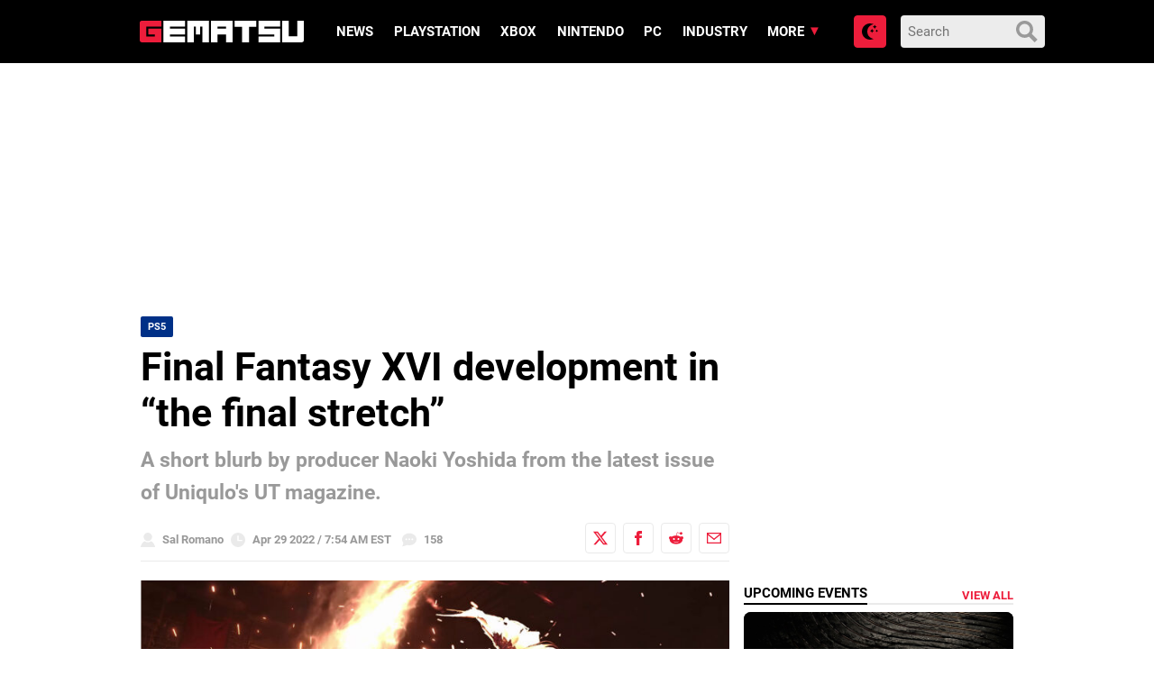

--- FILE ---
content_type: text/html; charset=UTF-8
request_url: https://www.gematsu.com/2022/04/final-fantasy-xvi-development-in-the-final-stretch
body_size: 19922
content:

<!doctype html>
<html lang="en-US">
<!-- 

  Gematsu

  Designed, built and hosted by 44 Bytes Ltd.
  
  https://www.44bytes.net/

-->

  <head>
  <meta charset="utf-8">
  <meta http-equiv="x-ua-compatible" content="ie=edge">
  <meta name="viewport" content="width=device-width, initial-scale=1">
     
  <title>Final Fantasy XVI development in “the final stretch” - Gematsu</title>
<meta name="robots" content="max-snippet:-1,max-image-preview:standard,max-video-preview:0" />
<link rel="canonical" href="https://www.gematsu.com/2022/04/final-fantasy-xvi-development-in-the-final-stretch" />
<meta name="description" content="Development on Final Fantasy XVI is in “the final stretch,” producer Naoki Yoshida said in the latest issue of Uniqlo’s free in-store UT magazine…" />
<script type="application/ld+json">{"@context":"https://schema.org","@graph":[{"@type":"WebSite","@id":"https://www.gematsu.com/#/schema/WebSite","url":"https://www.gematsu.com/","name":"Gematsu","description":"Japanese Video Game News","inLanguage":"en-US","potentialAction":{"@type":"SearchAction","target":{"@type":"EntryPoint","urlTemplate":"https://www.gematsu.com/search/{search_term_string}"},"query-input":"required name=search_term_string"},"publisher":{"@type":"Organization","@id":"https://www.gematsu.com/#/schema/Organization","name":"Gematsu","url":"https://www.gematsu.com/","logo":{"@type":"ImageObject","url":"https://www.gematsu.com/wp-content/uploads/2020/05/gematsu-logo.png","contentUrl":"https://www.gematsu.com/wp-content/uploads/2020/05/gematsu-logo.png","width":512,"height":77}}},{"@type":"WebPage","@id":"https://www.gematsu.com/2022/04/final-fantasy-xvi-development-in-the-final-stretch","url":"https://www.gematsu.com/2022/04/final-fantasy-xvi-development-in-the-final-stretch","name":"Final Fantasy XVI development in “the final stretch” - Gematsu","description":"Development on Final Fantasy XVI is in “the final stretch,” producer Naoki Yoshida said in the latest issue of Uniqlo’s free in-store UT magazine…","inLanguage":"en-US","isPartOf":{"@id":"https://www.gematsu.com/#/schema/WebSite"},"breadcrumb":{"@type":"BreadcrumbList","@id":"https://www.gematsu.com/#/schema/BreadcrumbList","itemListElement":[{"@type":"ListItem","position":1,"item":"https://www.gematsu.com/","name":"Gematsu"},{"@type":"ListItem","position":2,"item":"https://www.gematsu.com/c/ps5","name":"PS5"},{"@type":"ListItem","position":3,"name":"Final Fantasy XVI development in “the final stretch”"}]},"potentialAction":{"@type":"ReadAction","target":"https://www.gematsu.com/2022/04/final-fantasy-xvi-development-in-the-final-stretch"},"datePublished":"2022-04-29T11:54:37+00:00","dateModified":"2023-09-06T05:19:55+00:00","author":{"@type":"Person","@id":"https://www.gematsu.com/#/schema/Person/b842e6273095966a95d46d5d1892b2e6","name":"Sal Romano"}}]}</script>
<link rel='dns-prefetch' href='//stats.wp.com' />
<script type="text/javascript" id="wpp-js" src="https://www.gematsu.com/wp-content/plugins/wordpress-popular-posts/assets/js/wpp.min.js?ver=7.3.6" data-sampling="1" data-sampling-rate="10" data-api-url="https://www.gematsu.com/wp-json/wordpress-popular-posts" data-post-id="735521" data-token="631068c28a" data-lang="0" data-debug="0"></script>
<link rel="alternate" type="application/rss+xml" title="Gematsu &raquo; Final Fantasy XVI development in &#8220;the final stretch&#8221; Comments Feed" href="https://www.gematsu.com/2022/04/final-fantasy-xvi-development-in-the-final-stretch/feed" />
<link rel="alternate" title="oEmbed (JSON)" type="application/json+oembed" href="https://www.gematsu.com/wp-json/oembed/1.0/embed?url=https%3A%2F%2Fwww.gematsu.com%2F2022%2F04%2Ffinal-fantasy-xvi-development-in-the-final-stretch" />
<link rel="alternate" title="oEmbed (XML)" type="text/xml+oembed" href="https://www.gematsu.com/wp-json/oembed/1.0/embed?url=https%3A%2F%2Fwww.gematsu.com%2F2022%2F04%2Ffinal-fantasy-xvi-development-in-the-final-stretch&#038;format=xml" />
<style id='wp-img-auto-sizes-contain-inline-css' type='text/css'>
img:is([sizes=auto i],[sizes^="auto," i]){contain-intrinsic-size:3000px 1500px}
/*# sourceURL=wp-img-auto-sizes-contain-inline-css */
</style>
<style id='wp-emoji-styles-inline-css' type='text/css'>

	img.wp-smiley, img.emoji {
		display: inline !important;
		border: none !important;
		box-shadow: none !important;
		height: 1em !important;
		width: 1em !important;
		margin: 0 0.07em !important;
		vertical-align: -0.1em !important;
		background: none !important;
		padding: 0 !important;
	}
/*# sourceURL=wp-emoji-styles-inline-css */
</style>
<style id='classic-theme-styles-inline-css' type='text/css'>
/*! This file is auto-generated */
.wp-block-button__link{color:#fff;background-color:#32373c;border-radius:9999px;box-shadow:none;text-decoration:none;padding:calc(.667em + 2px) calc(1.333em + 2px);font-size:1.125em}.wp-block-file__button{background:#32373c;color:#fff;text-decoration:none}
/*# sourceURL=/wp-includes/css/classic-themes.min.css */
</style>
<link rel='stylesheet' id='sage/css-css' href='https://www.gematsu.com/wp-content/themes/alpha/dist/styles/frontend.271.css' type='text/css' media='all' />
<script type="text/javascript" defer src="https://www.gematsu.com/wp-includes/js/jquery/jquery.min.js?ver=3.7.1" id="jquery-core-js"></script>
<script type="text/javascript" defer src="https://www.gematsu.com/wp-includes/js/jquery/jquery-migrate.min.js?ver=3.4.1" id="jquery-migrate-js"></script>
<link rel="https://api.w.org/" href="https://www.gematsu.com/wp-json/" /><link rel="alternate" title="JSON" type="application/json" href="https://www.gematsu.com/wp-json/wp/v2/posts/735521" /><link rel="EditURI" type="application/rsd+xml" title="RSD" href="https://www.gematsu.com/xmlrpc.php?rsd" />
<meta name="tec-api-version" content="v1"><meta name="tec-api-origin" content="https://www.gematsu.com"><link rel="alternate" href="https://www.gematsu.com/wp-json/tribe/events/v1/" />	<style>img#wpstats{display:none}</style>
		            <style id="wpp-loading-animation-styles">@-webkit-keyframes bgslide{from{background-position-x:0}to{background-position-x:-200%}}@keyframes bgslide{from{background-position-x:0}to{background-position-x:-200%}}.wpp-widget-block-placeholder,.wpp-shortcode-placeholder{margin:0 auto;width:60px;height:3px;background:#dd3737;background:linear-gradient(90deg,#dd3737 0%,#571313 10%,#dd3737 100%);background-size:200% auto;border-radius:3px;-webkit-animation:bgslide 1s infinite linear;animation:bgslide 1s infinite linear}</style>
            
<!-- Jetpack Open Graph Tags -->
<meta property="og:type" content="article" />
<meta property="og:title" content="Final Fantasy XVI development in &#8220;the final stretch&#8221;" />
<meta property="og:url" content="https://www.gematsu.com/2022/04/final-fantasy-xvi-development-in-the-final-stretch" />
<meta property="og:description" content="Development on Final Fantasy XVI is in &#8220;the final stretch,&#8221; producer Naoki Yoshida said in the latest issue of Uniqlo&#8217;s free in-store UT magazine, which includes an interview with…" />
<meta property="article:published_time" content="2022-04-29T11:54:37+00:00" />
<meta property="article:modified_time" content="2023-09-06T05:19:55+00:00" />
<meta property="og:site_name" content="Gematsu" />
<meta property="og:image" content="https://www.gematsu.com/wp-content/uploads/2022/04/FF16-Final-Stretch_04-29-22.jpg" />
<meta property="og:image:width" content="1280" />
<meta property="og:image:height" content="720" />
<meta property="og:image:alt" content="" />
<meta property="og:locale" content="en_US" />
<meta name="fediverse:creator" content="@gematsu@mastodon.social" />
<meta name="twitter:text:title" content="Final Fantasy XVI development in &#8220;the final stretch&#8221;" />
<meta name="twitter:image" content="https://www.gematsu.com/wp-content/uploads/2022/04/FF16-Final-Stretch_04-29-22.jpg?w=640" />
<meta name="twitter:card" content="summary_large_image" />

<!-- End Jetpack Open Graph Tags -->
 
  <meta name="theme-color" content="#ed1d3b">

  <!-- Google WebFonts -->
  <link href='https://fonts.googleapis.com/css?family=Lato:400,700' rel='stylesheet' type='text/css'>

  <!-- Favicons -->
  <link rel="apple-touch-icon" sizes="180x180" href="https://www.gematsu.com/wp-content/themes/alpha/dist/images/favicons/apple-touch-icon.png">
  <link rel="icon" type="image/png" sizes="32x32" href="https://www.gematsu.com/wp-content/themes/alpha/dist/images/favicons/favicon-32x32.png">
  <link rel="icon" type="image/png" sizes="16x16" href="https://www.gematsu.com/wp-content/themes/alpha/dist/images/favicons/favicon-16x16.png">
  <link rel="manifest" href="https://www.gematsu.com/wp-content/themes/alpha/dist/images/favicons/site.webmanifest">
  <link rel="mask-icon" href="https://www.gematsu.com/wp-content/themes/alpha/dist/images/favicons/safari-pinned-tab.svg" color="#5bbad5">
  <meta name="apple-mobile-web-app-title" content="Gematsu">
  <meta name="application-name" content="Gematsu">
  <meta name="msapplication-TileColor" content="#000000">
  <meta name="theme-color" content="#ffffff">

  <!-- ShareThis -->
  <script type='text/javascript' src='https://platform-api.sharethis.com/js/sharethis.js#property=60c885b5993e95001236fd0f&product=sop' async='async'></script>

  <!-- Venatus Ad Manager - Install in <HEAD> of page -->
  <script src="https://hb.vntsm.com/v3/live/ad-manager.min.js" type="text/javascript" data-site-id="5f6b6d7781993468dde38792" data-mode="scan" async></script>
  <!-- / Venatus Ad Manager -->

  <!-- Global site tag (gtag.js) - Google Analytics -->
  <script async src="https://www.googletagmanager.com/gtag/js?id=UA-28470928-1"></script>
  <script>
    window.dataLayer = window.dataLayer || [];
    function gtag(){dataLayer.push(arguments);}
    gtag('js', new Date());
    gtag('config', 'UA-28470928-1');
  </script>

  
<style id='global-styles-inline-css' type='text/css'>
:root{--wp--preset--aspect-ratio--square: 1;--wp--preset--aspect-ratio--4-3: 4/3;--wp--preset--aspect-ratio--3-4: 3/4;--wp--preset--aspect-ratio--3-2: 3/2;--wp--preset--aspect-ratio--2-3: 2/3;--wp--preset--aspect-ratio--16-9: 16/9;--wp--preset--aspect-ratio--9-16: 9/16;--wp--preset--color--black: #000000;--wp--preset--color--cyan-bluish-gray: #abb8c3;--wp--preset--color--white: #ffffff;--wp--preset--color--pale-pink: #f78da7;--wp--preset--color--vivid-red: #cf2e2e;--wp--preset--color--luminous-vivid-orange: #ff6900;--wp--preset--color--luminous-vivid-amber: #fcb900;--wp--preset--color--light-green-cyan: #7bdcb5;--wp--preset--color--vivid-green-cyan: #00d084;--wp--preset--color--pale-cyan-blue: #8ed1fc;--wp--preset--color--vivid-cyan-blue: #0693e3;--wp--preset--color--vivid-purple: #9b51e0;--wp--preset--gradient--vivid-cyan-blue-to-vivid-purple: linear-gradient(135deg,rgb(6,147,227) 0%,rgb(155,81,224) 100%);--wp--preset--gradient--light-green-cyan-to-vivid-green-cyan: linear-gradient(135deg,rgb(122,220,180) 0%,rgb(0,208,130) 100%);--wp--preset--gradient--luminous-vivid-amber-to-luminous-vivid-orange: linear-gradient(135deg,rgb(252,185,0) 0%,rgb(255,105,0) 100%);--wp--preset--gradient--luminous-vivid-orange-to-vivid-red: linear-gradient(135deg,rgb(255,105,0) 0%,rgb(207,46,46) 100%);--wp--preset--gradient--very-light-gray-to-cyan-bluish-gray: linear-gradient(135deg,rgb(238,238,238) 0%,rgb(169,184,195) 100%);--wp--preset--gradient--cool-to-warm-spectrum: linear-gradient(135deg,rgb(74,234,220) 0%,rgb(151,120,209) 20%,rgb(207,42,186) 40%,rgb(238,44,130) 60%,rgb(251,105,98) 80%,rgb(254,248,76) 100%);--wp--preset--gradient--blush-light-purple: linear-gradient(135deg,rgb(255,206,236) 0%,rgb(152,150,240) 100%);--wp--preset--gradient--blush-bordeaux: linear-gradient(135deg,rgb(254,205,165) 0%,rgb(254,45,45) 50%,rgb(107,0,62) 100%);--wp--preset--gradient--luminous-dusk: linear-gradient(135deg,rgb(255,203,112) 0%,rgb(199,81,192) 50%,rgb(65,88,208) 100%);--wp--preset--gradient--pale-ocean: linear-gradient(135deg,rgb(255,245,203) 0%,rgb(182,227,212) 50%,rgb(51,167,181) 100%);--wp--preset--gradient--electric-grass: linear-gradient(135deg,rgb(202,248,128) 0%,rgb(113,206,126) 100%);--wp--preset--gradient--midnight: linear-gradient(135deg,rgb(2,3,129) 0%,rgb(40,116,252) 100%);--wp--preset--font-size--small: 13px;--wp--preset--font-size--medium: 20px;--wp--preset--font-size--large: 36px;--wp--preset--font-size--x-large: 42px;--wp--preset--spacing--20: 0.44rem;--wp--preset--spacing--30: 0.67rem;--wp--preset--spacing--40: 1rem;--wp--preset--spacing--50: 1.5rem;--wp--preset--spacing--60: 2.25rem;--wp--preset--spacing--70: 3.38rem;--wp--preset--spacing--80: 5.06rem;--wp--preset--shadow--natural: 6px 6px 9px rgba(0, 0, 0, 0.2);--wp--preset--shadow--deep: 12px 12px 50px rgba(0, 0, 0, 0.4);--wp--preset--shadow--sharp: 6px 6px 0px rgba(0, 0, 0, 0.2);--wp--preset--shadow--outlined: 6px 6px 0px -3px rgb(255, 255, 255), 6px 6px rgb(0, 0, 0);--wp--preset--shadow--crisp: 6px 6px 0px rgb(0, 0, 0);}:where(.is-layout-flex){gap: 0.5em;}:where(.is-layout-grid){gap: 0.5em;}body .is-layout-flex{display: flex;}.is-layout-flex{flex-wrap: wrap;align-items: center;}.is-layout-flex > :is(*, div){margin: 0;}body .is-layout-grid{display: grid;}.is-layout-grid > :is(*, div){margin: 0;}:where(.wp-block-columns.is-layout-flex){gap: 2em;}:where(.wp-block-columns.is-layout-grid){gap: 2em;}:where(.wp-block-post-template.is-layout-flex){gap: 1.25em;}:where(.wp-block-post-template.is-layout-grid){gap: 1.25em;}.has-black-color{color: var(--wp--preset--color--black) !important;}.has-cyan-bluish-gray-color{color: var(--wp--preset--color--cyan-bluish-gray) !important;}.has-white-color{color: var(--wp--preset--color--white) !important;}.has-pale-pink-color{color: var(--wp--preset--color--pale-pink) !important;}.has-vivid-red-color{color: var(--wp--preset--color--vivid-red) !important;}.has-luminous-vivid-orange-color{color: var(--wp--preset--color--luminous-vivid-orange) !important;}.has-luminous-vivid-amber-color{color: var(--wp--preset--color--luminous-vivid-amber) !important;}.has-light-green-cyan-color{color: var(--wp--preset--color--light-green-cyan) !important;}.has-vivid-green-cyan-color{color: var(--wp--preset--color--vivid-green-cyan) !important;}.has-pale-cyan-blue-color{color: var(--wp--preset--color--pale-cyan-blue) !important;}.has-vivid-cyan-blue-color{color: var(--wp--preset--color--vivid-cyan-blue) !important;}.has-vivid-purple-color{color: var(--wp--preset--color--vivid-purple) !important;}.has-black-background-color{background-color: var(--wp--preset--color--black) !important;}.has-cyan-bluish-gray-background-color{background-color: var(--wp--preset--color--cyan-bluish-gray) !important;}.has-white-background-color{background-color: var(--wp--preset--color--white) !important;}.has-pale-pink-background-color{background-color: var(--wp--preset--color--pale-pink) !important;}.has-vivid-red-background-color{background-color: var(--wp--preset--color--vivid-red) !important;}.has-luminous-vivid-orange-background-color{background-color: var(--wp--preset--color--luminous-vivid-orange) !important;}.has-luminous-vivid-amber-background-color{background-color: var(--wp--preset--color--luminous-vivid-amber) !important;}.has-light-green-cyan-background-color{background-color: var(--wp--preset--color--light-green-cyan) !important;}.has-vivid-green-cyan-background-color{background-color: var(--wp--preset--color--vivid-green-cyan) !important;}.has-pale-cyan-blue-background-color{background-color: var(--wp--preset--color--pale-cyan-blue) !important;}.has-vivid-cyan-blue-background-color{background-color: var(--wp--preset--color--vivid-cyan-blue) !important;}.has-vivid-purple-background-color{background-color: var(--wp--preset--color--vivid-purple) !important;}.has-black-border-color{border-color: var(--wp--preset--color--black) !important;}.has-cyan-bluish-gray-border-color{border-color: var(--wp--preset--color--cyan-bluish-gray) !important;}.has-white-border-color{border-color: var(--wp--preset--color--white) !important;}.has-pale-pink-border-color{border-color: var(--wp--preset--color--pale-pink) !important;}.has-vivid-red-border-color{border-color: var(--wp--preset--color--vivid-red) !important;}.has-luminous-vivid-orange-border-color{border-color: var(--wp--preset--color--luminous-vivid-orange) !important;}.has-luminous-vivid-amber-border-color{border-color: var(--wp--preset--color--luminous-vivid-amber) !important;}.has-light-green-cyan-border-color{border-color: var(--wp--preset--color--light-green-cyan) !important;}.has-vivid-green-cyan-border-color{border-color: var(--wp--preset--color--vivid-green-cyan) !important;}.has-pale-cyan-blue-border-color{border-color: var(--wp--preset--color--pale-cyan-blue) !important;}.has-vivid-cyan-blue-border-color{border-color: var(--wp--preset--color--vivid-cyan-blue) !important;}.has-vivid-purple-border-color{border-color: var(--wp--preset--color--vivid-purple) !important;}.has-vivid-cyan-blue-to-vivid-purple-gradient-background{background: var(--wp--preset--gradient--vivid-cyan-blue-to-vivid-purple) !important;}.has-light-green-cyan-to-vivid-green-cyan-gradient-background{background: var(--wp--preset--gradient--light-green-cyan-to-vivid-green-cyan) !important;}.has-luminous-vivid-amber-to-luminous-vivid-orange-gradient-background{background: var(--wp--preset--gradient--luminous-vivid-amber-to-luminous-vivid-orange) !important;}.has-luminous-vivid-orange-to-vivid-red-gradient-background{background: var(--wp--preset--gradient--luminous-vivid-orange-to-vivid-red) !important;}.has-very-light-gray-to-cyan-bluish-gray-gradient-background{background: var(--wp--preset--gradient--very-light-gray-to-cyan-bluish-gray) !important;}.has-cool-to-warm-spectrum-gradient-background{background: var(--wp--preset--gradient--cool-to-warm-spectrum) !important;}.has-blush-light-purple-gradient-background{background: var(--wp--preset--gradient--blush-light-purple) !important;}.has-blush-bordeaux-gradient-background{background: var(--wp--preset--gradient--blush-bordeaux) !important;}.has-luminous-dusk-gradient-background{background: var(--wp--preset--gradient--luminous-dusk) !important;}.has-pale-ocean-gradient-background{background: var(--wp--preset--gradient--pale-ocean) !important;}.has-electric-grass-gradient-background{background: var(--wp--preset--gradient--electric-grass) !important;}.has-midnight-gradient-background{background: var(--wp--preset--gradient--midnight) !important;}.has-small-font-size{font-size: var(--wp--preset--font-size--small) !important;}.has-medium-font-size{font-size: var(--wp--preset--font-size--medium) !important;}.has-large-font-size{font-size: var(--wp--preset--font-size--large) !important;}.has-x-large-font-size{font-size: var(--wp--preset--font-size--x-large) !important;}
/*# sourceURL=global-styles-inline-css */
</style>
<link rel='stylesheet' id='tribe-events-custom-jquery-styles-css' href='https://www.gematsu.com/wp-content/plugins/the-events-calendar/vendor/jquery/smoothness/jquery-ui-1.8.23.custom.css?ver=5.16.4' type='text/css' media='all' />
<link rel='stylesheet' id='tribe-events-bootstrap-datepicker-css-css' href='https://www.gematsu.com/wp-content/plugins/the-events-calendar/vendor/bootstrap-datepicker/css/bootstrap-datepicker.standalone.min.css?ver=5.16.4' type='text/css' media='all' />
<link rel='stylesheet' id='tribe-events-calendar-style-css' href='https://www.gematsu.com/wp-content/plugins/the-events-calendar/src/resources/css/tribe-events-skeleton.min.css?ver=5.16.4' type='text/css' media='all' />
</head>
  <body class="wp-singular post-template-default single single-post postid-735521 single-format-standard wp-theme-alpha tribe-no-js final-fantasy-xvi-development-in-the-final-stretch sidebar-primary">

    <!-- Dark Mode loader -->
    <script>
      try {
        var modepref = localStorage.getItem('modepref');
        switch (modepref) {
          case 'dark':          
            document.body.classList.add('darkmode');
          break;
          case 'light':
            // nothing to do (light is the default)
          break;
          default:
            if (window.matchMedia) {
              if (window.matchMedia('(prefers-color-scheme: dark)').matches) {                
                document.body.classList.add('darkmode');
              } else {
                // nothing to do (light is the default)
              }
            }
          break;
        }
      } catch(e) {}
    </script>

    <!-- // Wrapper begins -->
    <div class="gematsu-wrapper">
      
      <!-- // Header begins -->
<header class="gematsu-header">
  <div class="gematsu-header__container">


    <!-- SEO title -->
    
    <!-- Logo -->
    <a href="https://www.gematsu.com/" class="gematsu-header__logo" title="Gematsu"><svg xmlns="http://www.w3.org/2000/svg" width="302" height="39.731" viewBox="0 0 302 39.731"><g transform="translate(0 0)"><g transform="translate(0 0.001)"><path d="M39.49,10.82c.13,0,.2-.05.2-.17V.17c0-.1-.07-.15-.2-.17H4.28A4.28,4.28,0,0,0,0,4.28V35.4a4.29,4.29,0,0,0,4.28,4.29H39.49c.13,0,.2-.06.2-.17V14.75c0-.11-.07-.17-.2-.19H15.94c-.09,0-.15.06-.17.19v10.3a.17.17,0,0,0,.17.16H27.7v3.65H12v-18Z" fill="#ed1d3b"/><path d="M43.69.17A.17.17,0,0,1,43.88,0H83.29a.15.15,0,0,1,.16.17V10.65c0,.12,0,.17-.16.17H55.7v3.65H83.29a.155.155,0,0,1,.16.17V25.13a.14.14,0,0,1-.16.16H55.7v3.57H83.29a.155.155,0,0,1,.16.17V39.52c0,.11,0,.17-.16.17H43.88c-.13,0-.19-.06-.19-.17Z" fill="#fff"/><path d="M103.26,25.27V10.93H99.44V39.52a.15.15,0,0,1-.17.17H87.65c-.13,0-.2-.06-.2-.17V.17a.19.19,0,0,1,.2-.17H127a.158.158,0,0,1,.17.17V39.52a.15.15,0,0,1-.17.17H115.32c-.11,0-.16-.06-.16-.17V10.93h-3.91V25.27Z" fill="#fff"/><path d="M170.63,0h-39.3a.18.18,0,0,0-.19.17V39.52c0,.11.06.17.19.17H143c.11,0,.16-.06.16-.17V25.29h15.72V39.52a.15.15,0,0,0,.17.17h11.62c.13,0,.19-.06.19-.17V.17A.229.229,0,0,0,170.63,0ZM158.84,14.47H143.12V10.82h15.72Z" fill="#fff"/><path d="M188.3,11.1H175c-.13,0-.2-.06-.2-.17V.17A.19.19,0,0,1,175,0h39.41a.15.15,0,0,1,.16.17V10.93c0,.11-.05.17-.16.17H201V39.52c0,.11-.07.17-.2.17H188.49c-.12,0-.19-.06-.19-.17Z" fill="#fff"/><path d="M258.08,0c.13,0,.2.07.2.17V10.65c0,.12-.07.17-.2.17H229.41v3.54h28.67a.189.189,0,0,1,.2.2v25c0,.11-.07.17-.2.17h-39.3c-.12,0-.19-.06-.19-.17V29a.18.18,0,0,1,.19-.17h28.68V25.29H218.78c-.12,0-.19-.05-.19-.16V.17a.18.18,0,0,1,.19-.17Z" fill="#fff"/><path d="M301.77,0H290.14c-.09,0-.14.06-.16.17V28.75H274.26V.17c0-.1-.06-.15-.17-.17H262.47a.17.17,0,0,0-.19.17V39.52c0,.11.06.17.19.17h35.21A4.29,4.29,0,0,0,302,35.4V.17C302,.07,301.9,0,301.77,0Z" fill="#fff"/></g></g></svg></a>


    <!-- Primary navigation -->
    <a href="#main-menu" class="menu-toggle" title="Menu" aria-label="Open main menu"><svg xmlns="http://www.w3.org/2000/svg" width="24" height="24" viewBox="0 0 24 24"><path d="M4 22h-4v-4h4v4zm0-12h-4v4h4v-4zm0-8h-4v4h4v-4zm3 0v4h17v-4h-17zm0 12h17v-4h-17v4zm0 8h17v-4h-17v4z"/></svg><span class="sr-only">Open main menu</span></a>
    <nav id="main-menu" class="main-menu" aria-label="Main menu">

      <div class="main-menu__wrapper">
      <div class="menu-main-menu-container"><ul id="menu-main-menu" class="menu"><li id="menu-item-730644" class="menu-item menu-item-type-post_type menu-item-object-page menu-item-730644"><a href="https://www.gematsu.com/browse">News</a></li>
<li id="menu-item-691220" class="menu-item menu-item-type-post_type menu-item-object-platforms menu-item-691220"><a href="https://www.gematsu.com/platforms/playstation">PlayStation</a></li>
<li id="menu-item-691221" class="menu-item menu-item-type-post_type menu-item-object-platforms menu-item-691221"><a href="https://www.gematsu.com/platforms/xbox">Xbox</a></li>
<li id="menu-item-691222" class="menu-item menu-item-type-post_type menu-item-object-platforms menu-item-691222"><a href="https://www.gematsu.com/platforms/nintendo">Nintendo</a></li>
<li id="menu-item-691223" class="menu-item menu-item-type-post_type menu-item-object-platforms menu-item-691223"><a href="https://www.gematsu.com/platforms/pc">PC</a></li>
<li id="menu-item-281312" class="menupost menu-item menu-item-type-taxonomy menu-item-object-category menu-item-281312"><a href="https://www.gematsu.com/c/industry">Industry</a></li>
<li id="menu-item-281302" class="menu-item menu-item-type-custom menu-item-object-custom menu-item-has-children menu-item-281302"><a href="#">More</a>
<ul class="sub-menu">
	<li id="menu-item-696686" class="menu-item menu-item-type-custom menu-item-object-custom menu-item-has-children menu-item-696686"><a href="#">Database</a>
	<ul class="sub-menu">
		<li id="menu-item-696685" class="menu-item menu-item-type-custom menu-item-object-custom menu-item-696685"><a href="/platforms/">Platforms</a></li>
		<li id="menu-item-696680" class="menu-item menu-item-type-custom menu-item-object-custom menu-item-696680"><a href="/games/">Games</a></li>
		<li id="menu-item-696683" class="menu-item menu-item-type-custom menu-item-object-custom menu-item-696683"><a href="/series/">Series</a></li>
		<li id="menu-item-696684" class="menu-item menu-item-type-custom menu-item-object-custom menu-item-696684"><a href="/genres/">Genres</a></li>
		<li id="menu-item-696681" class="menu-item menu-item-type-custom menu-item-object-custom menu-item-696681"><a href="/companies/">Companies</a></li>
		<li id="menu-item-696682" class="menu-item menu-item-type-custom menu-item-object-custom menu-item-696682"><a href="/people/">People</a></li>
	</ul>
</li>
	<li id="menu-item-281319" class="menu-item menu-item-type-custom menu-item-object-custom menu-item-has-children menu-item-281319"><a href="#">Topics</a>
	<ul class="sub-menu">
		<li id="menu-item-298657" class="menu-item menu-item-type-taxonomy menu-item-object-category current-post-ancestor current-menu-parent current-post-parent menu-item-298657"><a href="https://www.gematsu.com/c/ps5">PS5</a></li>
		<li id="menu-item-298659" class="menu-item menu-item-type-taxonomy menu-item-object-category menu-item-298659"><a href="https://www.gematsu.com/c/xbox-series">Xbox Series</a></li>
		<li id="menu-item-954260" class="menu-item menu-item-type-taxonomy menu-item-object-category menu-item-954260"><a href="https://www.gematsu.com/c/switch">Switch</a></li>
		<li id="menu-item-954259" class="menu-item menu-item-type-taxonomy menu-item-object-category menu-item-954259"><a href="https://www.gematsu.com/c/switch-2">Switch 2</a></li>
		<li id="menu-item-281304" class="menu-item menu-item-type-taxonomy menu-item-object-category menu-item-281304"><a href="https://www.gematsu.com/c/smartphone">Smartphone</a></li>
		<li id="menu-item-281311" class="menu-item menu-item-type-taxonomy menu-item-object-category menu-item-281311"><a href="https://www.gematsu.com/c/arcade">Arcade</a></li>
		<li id="menu-item-281313" class="menu-item menu-item-type-taxonomy menu-item-object-category menu-item-281313"><a href="https://www.gematsu.com/c/interviews">Interviews</a></li>
	</ul>
</li>
	<li id="menu-item-281426" class="menu-item menu-item-type-custom menu-item-object-custom menu-item-281426"><a href="/gallery">Screenshots</a></li>
	<li id="menu-item-281369" class="menu-item menu-item-type-custom menu-item-object-custom menu-item-281369"><a href="/events">Upcoming Events</a></li>
	<li id="menu-item-281388" class="menu-item menu-item-type-custom menu-item-object-custom menu-item-281388"><a href="/tag/open-forum">Open Forum</a></li>
	<li id="menu-item-281328" class="menu-item menu-item-type-custom menu-item-object-custom menu-item-has-children menu-item-281328"><a href="#">Information</a>
	<ul class="sub-menu">
		<li id="menu-item-281329" class="menu-item menu-item-type-post_type menu-item-object-page menu-item-281329"><a href="https://www.gematsu.com/about">About</a></li>
		<li id="menu-item-281331" class="menu-item menu-item-type-post_type menu-item-object-page menu-item-281331"><a href="https://www.gematsu.com/comment-policy">Comment Policy</a></li>
		<li id="menu-item-281332" class="menu-item menu-item-type-post_type menu-item-object-page menu-item-281332"><a href="https://www.gematsu.com/follow">Follow Us</a></li>
		<li id="menu-item-281333" class="menu-item menu-item-type-post_type menu-item-object-page menu-item-privacy-policy menu-item-281333"><a rel="privacy-policy" href="https://www.gematsu.com/privacy">Privacy Policy</a></li>
	</ul>
</li>
</ul>
</li>
</ul></div>      </div>
      
    </nav>
    <a href="#" class="backdrop" tabindex="-1" aria-hidden="true" hidden></a>

    <a href="#" title="Search" class="nav-search"><svg xmlns="http://www.w3.org/2000/svg" width="24" height="24" viewBox="0 0 24 24"><path d="M23.822 20.88l-6.353-6.354c.93-1.465 1.467-3.2 1.467-5.059.001-5.219-4.247-9.467-9.468-9.467s-9.468 4.248-9.468 9.468c0 5.221 4.247 9.469 9.468 9.469 1.768 0 3.421-.487 4.839-1.333l6.396 6.396 3.119-3.12zm-20.294-11.412c0-3.273 2.665-5.938 5.939-5.938 3.275 0 5.94 2.664 5.94 5.938 0 3.275-2.665 5.939-5.94 5.939-3.274 0-5.939-2.664-5.939-5.939z"/></svg></a>

    <form role="search" method="POST" action="/" class="gematsu-header__search">
      <a href="#" title="Close search" class="gematsu-header__search-close"><svg xmlns="http://www.w3.org/2000/svg" width="24" height="24" viewBox="0 0 24 24"><path d="M24 20.188l-8.315-8.209 8.2-8.282-3.697-3.697-8.212 8.318-8.31-8.203-3.666 3.666 8.321 8.24-8.206 8.313 3.666 3.666 8.237-8.318 8.285 8.203z"/></svg></a>
      <div>
        <input type="search" autocomplete="off" value="" name="s" id="search" placeholder="Search">
      </div>
      <button><svg xmlns="http://www.w3.org/2000/svg" width="24" height="24" viewBox="0 0 24 24"><path d="M23.822 20.88l-6.353-6.354c.93-1.465 1.467-3.2 1.467-5.059.001-5.219-4.247-9.467-9.468-9.467s-9.468 4.248-9.468 9.468c0 5.221 4.247 9.469 9.468 9.469 1.768 0 3.421-.487 4.839-1.333l6.396 6.396 3.119-3.12zm-20.294-11.412c0-3.273 2.665-5.938 5.939-5.938 3.275 0 5.94 2.664 5.94 5.938 0 3.275-2.665 5.939-5.94 5.939-3.274 0-5.939-2.664-5.939-5.939z"/></svg></button>
    </form>

    <div class="gematsu-modetoggle">
      <button class='darkmode-button'><svg xmlns="http://www.w3.org/2000/svg" width="24" height="24" viewBox="0 0 24 24"><path d="M12 10.999c1.437.438 2.562 1.564 2.999 3.001.44-1.437 1.565-2.562 3.001-3-1.436-.439-2.561-1.563-3.001-3-.437 1.436-1.562 2.561-2.999 2.999zm8.001.001c.958.293 1.707 1.042 2 2.001.291-.959 1.042-1.709 1.999-2.001-.957-.292-1.707-1.042-2-2-.293.958-1.042 1.708-1.999 2zm-1-9c-.437 1.437-1.563 2.562-2.998 3.001 1.438.44 2.561 1.564 3.001 3.002.437-1.438 1.563-2.563 2.996-3.002-1.433-.437-2.559-1.564-2.999-3.001zm-7.001 22c-6.617 0-12-5.383-12-12s5.383-12 12-12c1.894 0 3.63.497 5.37 1.179-2.948.504-9.37 3.266-9.37 10.821 0 7.454 5.917 10.208 9.37 10.821-1.5.846-3.476 1.179-5.37 1.179z"/></svg></button>
      <button class='lightmode-button'><svg xmlns="http://www.w3.org/2000/svg" width="24" height="24" viewBox="0 0 24 24"><path d="M4.069 13h-4.069v-2h4.069c-.041.328-.069.661-.069 1s.028.672.069 1zm3.034-7.312l-2.881-2.881-1.414 1.414 2.881 2.881c.411-.529.885-1.003 1.414-1.414zm11.209 1.414l2.881-2.881-1.414-1.414-2.881 2.881c.528.411 1.002.886 1.414 1.414zm-6.312-3.102c.339 0 .672.028 1 .069v-4.069h-2v4.069c.328-.041.661-.069 1-.069zm0 16c-.339 0-.672-.028-1-.069v4.069h2v-4.069c-.328.041-.661.069-1 .069zm7.931-9c.041.328.069.661.069 1s-.028.672-.069 1h4.069v-2h-4.069zm-3.033 7.312l2.88 2.88 1.415-1.414-2.88-2.88c-.412.528-.886 1.002-1.415 1.414zm-11.21-1.415l-2.88 2.88 1.414 1.414 2.88-2.88c-.528-.411-1.003-.885-1.414-1.414zm2.312-4.897c0 2.206 1.794 4 4 4s4-1.794 4-4-1.794-4-4-4-4 1.794-4 4zm10 0c0 3.314-2.686 6-6 6s-6-2.686-6-6 2.686-6 6-6 6 2.686 6 6z"/></svg></button>
    </div>

  </div>
</header>
<!-- Header ends // -->
      <!-- // Layout begins -->
      <div class="gematsu-layout advert__skin" id="page-wrapper">

        <!-- AD: header -->
        <div class="advert advert__header" id="ad-container-1"></div>
        <script>     
          window.top.__vm_add = window.top.__vm_add || []; 

          //this is a x-browser way to make sure content has loaded.   
          (function(success) {
            if(window.document.readyState !== "loading"){
              success();
            } else {
              window.document.addEventListener("DOMContentLoaded", function(){
                success();
              });
            }
          })(function(){
            var placement = document.createElement("div");
            placement.setAttribute("class", "vm-placement");
            if(window.innerWidth > 1000){
              //load desktop placement
              placement.setAttribute("data-id", "5f806c9dbad07f0642de98c5");
              placement.setAttribute("data-display-type", "hybrid-banner");
            } else {
              //load mobile placement
              placement.setAttribute("data-id", "5f806cb5d0b2e22f7c503a7c");
            }
            document.querySelector("#ad-container-1").appendChild(placement);
            window.top.__vm_add.push(placement);
          });   
        </script>        

        <div class="gematsu-layout__document gematsu-layout__document--sidebar" role="document">         
          

<!-- // Primary content begins -->
<main class="gematsu-layout__main" role="main">
  
  <article class="post-735521 post type-post status-publish format-standard has-post-thumbnail hentry category-ps5 tag-final-fantasy-xvi tag-naoki-yoshida tag-rpg tag-square-enix">

    
<header class="post__header post__header--default">

  <div class="post__header-main">

    <ul class="gematsu-platforms">
    <li class="gematsu-platforms--ps5"><a href="https://www.gematsu.com/platforms/playstation/ps5">PS5</a></li>    </ul>

    <h1>
      Final Fantasy XVI development in &#8220;the final stretch&#8221;    </h1>
    <span class="gematsu-tagline">A short blurb by producer Naoki Yoshida from the latest issue of Uniqulo's UT magazine.</span>
      </div>

  <aside class="post__header-extras">
    
      <div class="post__header-byline">
      <div class="author-byline">
  <svg xmlns="http://www.w3.org/2000/svg" width="24" height="24" viewBox="0 0 24 24"><path d="M19 7.001c0 3.865-3.134 7-7 7s-7-3.135-7-7c0-3.867 3.134-7.001 7-7.001s7 3.134 7 7.001zm-1.598 7.18c-1.506 1.137-3.374 1.82-5.402 1.82-2.03 0-3.899-.685-5.407-1.822-4.072 1.793-6.593 7.376-6.593 9.821h24c0-2.423-2.6-8.006-6.598-9.819z"/></svg>  <span><a href="https://www.gematsu.com/author/admin" title="Posts by Sal Romano" rel="author">Sal Romano</a></span>
</div>      </div>

      <div class="post__header-meta">

        <div class="post-timestamp">
        <svg id="b3496f97-db39-4800-bd47-a1eb670200be" xmlns="http://www.w3.org/2000/svg" viewBox="0 0 16 16"><path id="a6ae527a-1b50-4147-8652-5599e69cd68d" data-name="iconmonstr-time-18" class="f091e161-ef0c-4622-9caa-10dce1ea3ca5" d="M8,0a8,8,0,1,0,8,8A8,8,0,0,0,8,0Zm4.67,9.33H7.33v-6H8.67V8h4Z"/></svg><time datetime="2022-04-29T07:54:37-04:00">Apr 29 2022 / 7:54 AM EST</time>        </div>
        
        <div class="post-comments"><svg xmlns="http://www.w3.org/2000/svg" width="24" height="24" viewBox="0 0 24 24"><path d="M12 1c-6.338 0-12 4.226-12 10.007 0 2.05.739 4.063 2.047 5.625.055 1.83-1.023 4.456-1.993 6.368 2.602-.47 6.301-1.508 7.978-2.536 9.236 2.247 15.968-3.405 15.968-9.457 0-5.812-5.701-10.007-12-10.007zm-5 11.5c-.829 0-1.5-.671-1.5-1.5s.671-1.5 1.5-1.5 1.5.671 1.5 1.5-.671 1.5-1.5 1.5zm5 0c-.829 0-1.5-.671-1.5-1.5s.671-1.5 1.5-1.5 1.5.671 1.5 1.5-.671 1.5-1.5 1.5zm5 0c-.828 0-1.5-.671-1.5-1.5s.672-1.5 1.5-1.5c.829 0 1.5.671 1.5 1.5s-.671 1.5-1.5 1.5z"/></svg><a href="#comments"><span class="disqus-comment-count" data-disqus-url="https://www.gematsu.com/2022/04/final-fantasy-xvi-development-in-the-final-stretch">0</span></a></div>
      </div>

      
<div class="gematsu-socialshare">
  
  <div data-url="https://gematsu.com/2022/04/final-fantasy-xvi-development-in-the-final-stretch" data-network="twitter" class="st-custom-button" title="Share this on Twitter"><svg viewBox="0 0 16 16"><path d="M12.6.75h2.454l-5.36 6.142L16 15.25h-4.937l-3.867-5.07-4.425 5.07H.316l5.733-6.57L0 .75h5.063l3.495 4.633L12.601.75Zm-.86 13.028h1.36L4.323 2.145H2.865z"/></svg></div>
  <div data-url="https://gematsu.com/2022/04/final-fantasy-xvi-development-in-the-final-stretch" data-network="facebook" class="st-custom-button" title="Share this on Facebook"><svg xmlns="http://www.w3.org/2000/svg" width="24" height="24" viewBox="0 0 24 24"><path d="M9 8h-3v4h3v12h5v-12h3.642l.358-4h-4v-1.667c0-.955.192-1.333 1.115-1.333h2.885v-5h-3.808c-3.596 0-5.192 1.583-5.192 4.615v3.385z"/></svg></div>
  <div data-url="https://gematsu.com/2022/04/final-fantasy-xvi-development-in-the-final-stretch" data-network="reddit" class="st-custom-button" title="Share this on Reddit"><svg xmlns="http://www.w3.org/2000/svg" width="24" height="24" viewBox="0 0 24 24"><path d="M24 11.779c0-1.459-1.192-2.645-2.657-2.645-.715 0-1.363.286-1.84.746-1.81-1.191-4.259-1.949-6.971-2.046l1.483-4.669 4.016.941-.006.058c0 1.193.975 2.163 2.174 2.163 1.198 0 2.172-.97 2.172-2.163s-.975-2.164-2.172-2.164c-.92 0-1.704.574-2.021 1.379l-4.329-1.015c-.189-.046-.381.063-.44.249l-1.654 5.207c-2.838.034-5.409.798-7.3 2.025-.474-.438-1.103-.712-1.799-.712-1.465 0-2.656 1.187-2.656 2.646 0 .97.533 1.811 1.317 2.271-.052.282-.086.567-.086.857 0 3.911 4.808 7.093 10.719 7.093s10.72-3.182 10.72-7.093c0-.274-.029-.544-.075-.81.832-.447 1.405-1.312 1.405-2.318zm-17.224 1.816c0-.868.71-1.575 1.582-1.575.872 0 1.581.707 1.581 1.575s-.709 1.574-1.581 1.574-1.582-.706-1.582-1.574zm9.061 4.669c-.797.793-2.048 1.179-3.824 1.179l-.013-.003-.013.003c-1.777 0-3.028-.386-3.824-1.179-.145-.144-.145-.379 0-.523.145-.145.381-.145.526 0 .65.647 1.729.961 3.298.961l.013.003.013-.003c1.569 0 2.648-.315 3.298-.962.145-.145.381-.144.526 0 .145.145.145.379 0 .524zm-.189-3.095c-.872 0-1.581-.706-1.581-1.574 0-.868.709-1.575 1.581-1.575s1.581.707 1.581 1.575-.709 1.574-1.581 1.574z"/></svg></div>
  <div data-url="https://gematsu.com/2022/04/final-fantasy-xvi-development-in-the-final-stretch" data-network="email" class="st-custom-button" title="Share this by email"><svg xmlns="http://www.w3.org/2000/svg" width="24" height="24" viewBox="0 0 24 24"><path d="M0 3v18h24v-18h-24zm21.518 2l-9.518 7.713-9.518-7.713h19.036zm-19.518 14v-11.817l10 8.104 10-8.104v11.817h-20z"/></svg></div>

</div>
  </aside>

</header>  

<!-- Moved from templates/posts/default.php -->
<div class="post__featured-image">
    
  <div class="bytes-image fixtp"><figure class="bytes-image__container"><img class="bytes-image__img bytes-image__img--crop-center fixvh lazyload" src="https://www.gematsu.com/wp-content/uploads/2022/04/FF16-Final-Stretch_04-29-22-320x180.jpg" data-srcset="https://www.gematsu.com/wp-content/uploads/2022/04/FF16-Final-Stretch_04-29-22-320x180.jpg 320w, https://www.gematsu.com/wp-content/uploads/2022/04/FF16-Final-Stretch_04-29-22-480x270.jpg 480w, https://www.gematsu.com/wp-content/uploads/2022/04/FF16-Final-Stretch_04-29-22-768x432.jpg 768w, https://www.gematsu.com/wp-content/uploads/2022/04/FF16-Final-Stretch_04-29-22-1024x576.jpg 1024w, https://www.gematsu.com/wp-content/uploads/2022/04/FF16-Final-Stretch_04-29-22.jpg 1280w, https://www.gematsu.com/wp-content/uploads/2022/04/FF16-Final-Stretch_04-29-22.jpg 1280w" data-sizes="auto"></figure></div>            
</div>
    <div class="post__content">
      
      <div class="post__content-main">

        
        <div class="post__content-body advert__autofill_content"><p>Development on <em><a class="link-relationship" title="Games &gt; Final Fantasy XVI [45 articles]" href="https://www.gematsu.com/games/final-fantasy-xvi">Final Fantasy XVI</a></em> is in &#8220;the final stretch,&#8221; producer <a class="link-relationship" title="People &gt; Naoki Yoshida [46 articles]" href="https://www.gematsu.com/people/naoki-yoshida">Naoki Yoshida</a> said in the latest issue of Uniqlo&#8217;s free in-store UT magazine, which includes an interview with Yoshida as part of the clothing company&#8217;s <a class="link-external" href="https://www.uniqlo.com/us/en/spl/ut-graphic-tees/final-fantasy" target="_blank" rel="noopener">collaboration with <em>Final Fantasy</em></a> for the franchise&#8217;s 35th anniversary. <span id="more-735521"></span></p><p>&#8220;Currently, development on the latest title, <em>Final Fantasy XVI</em>, is in the final stretch,&#8221; Yoshida said. &#8220;As a single-player game, <em>Final Fantasy XVI</em> aims to unify the story and gameplay experience. Unlike online games, which portrays multiple players at once, <em>Final Fantasy XVI</em> has an individual focus, which makes the story more immersive. And I think the story has become quite deep. My hope is that the adults who have grown up, understand the rules of society, and drifted away from <em>Final Fantasy</em> thinking &#8216;the real world isn&#8217;t as easy as a video game&#8217; can remember the enthusiasm they had back then. That&#8217;s what we&#8217;re keeping in mind as we make this game.&#8221;</p><p><em>Final Fantasy XVI</em> is in development for <a class="link-relationship" title="Platforms &gt; PS5 [11,259 articles]" href="https://www.gematsu.com/platforms/playstation/ps5">PlayStation 5</a>. More information is planned to be announced <a class="link-internal" href="https://www.gematsu.com/2021/12/final-fantasy-xvi-development-delayed-by-almost-a-half-year-next-big-reveal-set-for-spring-2022">this spring</a>.</p><div class="adcontainer"><!-- INSTREAM ADVERT CODE FOLLOWS --><div class="vm-placement" id="vm-av" data-format="isvideo"></div></div><p>Thanks, <a class="link-external" href="https://twitter.com/alberich_ff14/status/1519849862648692737" target="_blank" rel="noopener">@alberich_ff14</a> (via <a class="link-external" href="https://www.reddit.com/r/FFXVI/comments/uees67/yoshida_interview_ff16_in_final_stage_of/" target="_blank" rel="noopener">r/FFXVI</a>).</p></div>
        

      </div>

    </div>

    <footer class="post__footer">

      <div class="post__footer-main">
        
        
        
        <ul class="post__tags"><li><a href="https://www.gematsu.com/series/final-fantasy"><svg xmlns="http://www.w3.org/2000/svg" width="24" height="24" viewBox="0 0 24 24"><path d="M4 17.162l-2 .838v-12.972l12-5.028v2.507l-10 4.19v10.465zm18-11.162l-12 5.028v12.972l12-5.028v-12.972zm-14 3.697l10-4.19v-2.507l-12 5.028v12.972l2-.838v-10.465z"/></svg>Final Fantasy</a></li><li><a href="https://www.gematsu.com/platforms/playstation"><svg xmlns="http://www.w3.org/2000/svg" width="24" height="24" viewBox="0 0 24 24"><path d="M19.46 7.594c2.21 5.602 2.54 8.12 2.54 9.123 0 .797-.299.866-.525.664-2.932-2.607-3.57-3.38-5.858-3.38h-7.233c-2.282 0-2.895.746-5.858 3.381-.228.201-.526.13-.526-.665 0-1.003.33-3.522 2.541-9.123.639-1.616 1.763-1.88 2.771-1.361 3.068 1.581 6.498 1.482 9.377 0 1.002-.518 2.129-.263 2.771 1.361zm-1.836-3.594c-.656 0-1.298.17-1.852.456-2.397 1.235-5.146 1.236-7.544 0-.554-.286-1.196-.456-1.852-.456-1.403 0-2.873.777-3.695 2.86-1.736 4.396-2.681 7.794-2.681 9.857 0 1.586.56 2.59 1.749 3.178.143.071.297.105.449.105.243 0 .483-.087.672-.255l3.109-2.745c.558-.494 1.044-1.004 2.404-1.004h7.232c1.36 0 1.847.51 2.404 1.004l3.109 2.745c.191.168.432.255.674.255.153 0 .307-.034.449-.105 1.189-.588 1.749-1.592 1.749-3.179 0-2.062-.945-5.461-2.68-9.856-.822-2.083-2.293-2.86-3.696-2.86zm-2.874 5.75c.414 0 .75.335.75.75s-.336.75-.75.75-.75-.335-.75-.75.336-.75.75-.75zm1.75 3.25c-.414 0-.75-.335-.75-.75s.336-.75.75-.75.75.335.75.75-.336.75-.75.75zm0-3.531c-.414 0-.75-.335-.75-.75s.336-.75.75-.75.75.335.75.75-.336.75-.75.75zm1.734 1.781c-.414 0-.75-.335-.75-.75s.336-.75.75-.75.75.335.75.75-.336.75-.75.75zm-10.734-2.25c.827 0 1.5.673 1.5 1.5s-.673 1.5-1.5 1.5-1.5-.673-1.5-1.5.673-1.5 1.5-1.5zm0-1c-1.381 0-2.5 1.119-2.5 2.5s1.119 2.5 2.5 2.5 2.5-1.119 2.5-2.5-1.119-2.5-2.5-2.5zm4.5 0c-.553 0-1 .448-1 1s.447 1 1 1 1-.448 1-1-.447-1-1-1z"/></svg>PlayStation</a></li><li><a href="https://www.gematsu.com/platforms/playstation/ps5"><svg xmlns="http://www.w3.org/2000/svg" width="24" height="24" viewBox="0 0 24 24"><path d="M19.46 7.594c2.21 5.602 2.54 8.12 2.54 9.123 0 .797-.299.866-.525.664-2.932-2.607-3.57-3.38-5.858-3.38h-7.233c-2.282 0-2.895.746-5.858 3.381-.228.201-.526.13-.526-.665 0-1.003.33-3.522 2.541-9.123.639-1.616 1.763-1.88 2.771-1.361 3.068 1.581 6.498 1.482 9.377 0 1.002-.518 2.129-.263 2.771 1.361zm-1.836-3.594c-.656 0-1.298.17-1.852.456-2.397 1.235-5.146 1.236-7.544 0-.554-.286-1.196-.456-1.852-.456-1.403 0-2.873.777-3.695 2.86-1.736 4.396-2.681 7.794-2.681 9.857 0 1.586.56 2.59 1.749 3.178.143.071.297.105.449.105.243 0 .483-.087.672-.255l3.109-2.745c.558-.494 1.044-1.004 2.404-1.004h7.232c1.36 0 1.847.51 2.404 1.004l3.109 2.745c.191.168.432.255.674.255.153 0 .307-.034.449-.105 1.189-.588 1.749-1.592 1.749-3.179 0-2.062-.945-5.461-2.68-9.856-.822-2.083-2.293-2.86-3.696-2.86zm-2.874 5.75c.414 0 .75.335.75.75s-.336.75-.75.75-.75-.335-.75-.75.336-.75.75-.75zm1.75 3.25c-.414 0-.75-.335-.75-.75s.336-.75.75-.75.75.335.75.75-.336.75-.75.75zm0-3.531c-.414 0-.75-.335-.75-.75s.336-.75.75-.75.75.335.75.75-.336.75-.75.75zm1.734 1.781c-.414 0-.75-.335-.75-.75s.336-.75.75-.75.75.335.75.75-.336.75-.75.75zm-10.734-2.25c.827 0 1.5.673 1.5 1.5s-.673 1.5-1.5 1.5-1.5-.673-1.5-1.5.673-1.5 1.5-1.5zm0-1c-1.381 0-2.5 1.119-2.5 2.5s1.119 2.5 2.5 2.5 2.5-1.119 2.5-2.5-1.119-2.5-2.5-2.5zm4.5 0c-.553 0-1 .448-1 1s.447 1 1 1 1-.448 1-1-.447-1-1-1z"/></svg>PS5</a></li><li><a href="https://www.gematsu.com/genres/rpg"><svg xmlns="http://www.w3.org/2000/svg" width="24" height="24" viewBox="0 0 24 24"><path d="M0 1v22h24v-22h-24zm4 20h-2v-2h2v2zm0-4h-2v-2h2v2zm0-4h-2v-2h2v2zm0-4h-2v-2h2v2zm0-4h-2v-2h2v2zm14 16h-12v-8h12v8zm0-10h-12v-8h12v8zm4 10h-2v-2h2v2zm0-4h-2v-2h2v2zm0-4h-2v-2h2v2zm0-4h-2v-2h2v2zm0-4h-2v-2h2v2z"/></svg>RPG</a></li><li><a href="https://www.gematsu.com/genres/rpg/action-rpg"><svg xmlns="http://www.w3.org/2000/svg" width="24" height="24" viewBox="0 0 24 24"><path d="M0 1v22h24v-22h-24zm4 20h-2v-2h2v2zm0-4h-2v-2h2v2zm0-4h-2v-2h2v2zm0-4h-2v-2h2v2zm0-4h-2v-2h2v2zm14 16h-12v-8h12v8zm0-10h-12v-8h12v8zm4 10h-2v-2h2v2zm0-4h-2v-2h2v2zm0-4h-2v-2h2v2zm0-4h-2v-2h2v2zm0-4h-2v-2h2v2z"/></svg>Action RPG</a></li><li><a href="https://www.gematsu.com/genres/rpg/jrpg"><svg xmlns="http://www.w3.org/2000/svg" width="24" height="24" viewBox="0 0 24 24"><path d="M0 1v22h24v-22h-24zm4 20h-2v-2h2v2zm0-4h-2v-2h2v2zm0-4h-2v-2h2v2zm0-4h-2v-2h2v2zm0-4h-2v-2h2v2zm14 16h-12v-8h12v8zm0-10h-12v-8h12v8zm4 10h-2v-2h2v2zm0-4h-2v-2h2v2zm0-4h-2v-2h2v2zm0-4h-2v-2h2v2zm0-4h-2v-2h2v2z"/></svg>JRPG</a></li></ul>
      </div>
      
        <div class="post__footer-extras"><div class="post__tags gematsu-listing gematsu-listing--related"><article class="gematsu-post gematsu-post--games gematsu-post--object"><div class="gematsu-post__wrapper"><div class="gematsu-post__info"><div class="meta"><span class="types">Game Info</span></div><h2><a href="https://www.gematsu.com/games/final-fantasy-xvi">Final Fantasy XVI</a></h2></div></div></article><article class="gematsu-post gematsu-post--people gematsu-post--object"><div class="gematsu-post__wrapper"><div class="gematsu-post__info"><div class="meta"><span class="types">Profile</span></div><h2><a href="https://www.gematsu.com/people/naoki-yoshida">Naoki Yoshida</a></h2></div></div></article><article class="gematsu-post gematsu-post--companies gematsu-post--object"><div class="gematsu-post__wrapper"><div class="gematsu-post__info"><div class="meta"><span class="types">Company Profile</span></div><h2><a href="https://www.gematsu.com/companies/square-enix">Square Enix</a></h2></div></div></article></div></div>     

    </footer>    
    
  </article>
</main>
<!-- Primary content ends // -->

<!-- // Primary sidebar begins -->
<aside class="gematsu-layout__sidebar" role="complementary">

  <!-- AD: sidebar -->        
        <div class="advert advert__sidebar" id="ad-container-2"></div>   
        <script>  
          window.top.__vm_add = window.top.__vm_add || [];
          //this is a x-browser way to make sure content has loaded.    
          (function(success) {
            if(window.document.readyState !== "loading"){
              success();
            } else {
              window.document.addEventListener("DOMContentLoaded", function(){
                success();
              });
            }
          })(function(){
            var placement = document.createElement("div");
            placement.setAttribute("class", "vm-placement");
            if(window.innerWidth > 1000){
              //load desktop placement
              placement.setAttribute("data-id", "5f806c85199080396fae0996");
            } else {
              //load mobile placement
              placement.setAttribute("data-id", "5f806c91d0b2e22f7c503a7a");
            }
            document.querySelector("#ad-container-2").appendChild(placement);
            window.top.__vm_add.push(placement);
          });   
        </script>
  

<div class="gematsu-upcoming-events">

  <h4>
    <span>Upcoming Events</span>
    <a href="https://www.gematsu.com/events/" rel="bookmark">View all</a>
  </h4>

  <ul>

		
    <li>
			<a href="https://www.gematsu.com/event/highguard-launch-showcase/" rel="bookmark">

								<figure>
						<img width="1280" height="720" src="https://www.gematsu.com/wp-content/uploads/2026/01/Event_Highguard_01-26-26.jpg" class="attachment-post-thumbnail size-post-thumbnail wp-post-image" alt="" decoding="async" fetchpriority="high" srcset="https://www.gematsu.com/wp-content/uploads/2026/01/Event_Highguard_01-26-26.jpg 1280w, https://www.gematsu.com/wp-content/uploads/2026/01/Event_Highguard_01-26-26-80x45.jpg 80w, https://www.gematsu.com/wp-content/uploads/2026/01/Event_Highguard_01-26-26-160x90.jpg 160w, https://www.gematsu.com/wp-content/uploads/2026/01/Event_Highguard_01-26-26-320x180.jpg 320w, https://www.gematsu.com/wp-content/uploads/2026/01/Event_Highguard_01-26-26-480x270.jpg 480w, https://www.gematsu.com/wp-content/uploads/2026/01/Event_Highguard_01-26-26-768x432.jpg 768w, https://www.gematsu.com/wp-content/uploads/2026/01/Event_Highguard_01-26-26-1024x576.jpg 1024w" sizes="(max-width: 1280px) 100vw, 1280px" />					</figure>
									
				<!-- Event Title -->
								<h5>Highguard Launch Showcase</h5>
								
				<!-- Event Time -->
								<p class="meta"><span class="tribe-event-date-start">January 26 @ 1:00 pm</span> - <span class="tribe-event-time">2:00 pm</span> <span class='timezone'> EST </span></p>
				
      </a>
		</li>

		
    <li>
			<a href="https://www.gematsu.com/event/puyo-day-2026-live-stream-puyo-puyo-35th-anniversary-special/" rel="bookmark">

							
				<!-- Event Title -->
								<h5>Puyo Day 2026 Live Stream: Puyo Puyo 35th Anniversary Special</h5>
								
				<!-- Event Time -->
								<p class="meta"><span class="tribe-event-date-start">February 1 @ 12:30 am</span> - <span class="tribe-event-time">3:00 am</span> <span class='timezone'> EST </span></p>
				
      </a>
		</li>

		
    <li>
			<a href="https://www.gematsu.com/event/nioh-3-pre-launch-official-broadcast/" rel="bookmark">

							
				<!-- Event Title -->
								<h5>Nioh 3 Pre-Launch Official Broadcast</h5>
								
				<!-- Event Time -->
								<p class="meta"><span class="tribe-event-date-start">February 3 @ 7:00 am</span> - <span class="tribe-event-time">8:30 am</span> <span class='timezone'> EST </span></p>
				
      </a>
		</li>

		
    <li>
			<a href="https://www.gematsu.com/event/nier-automata-9th-anniversary-casual-celebration-live-stream/" rel="bookmark">

							
				<!-- Event Title -->
								<h5>NieR: Automata 9th Anniversary Casual Celebration Live Stream</h5>
								
				<!-- Event Time -->
								<p class="meta"><span class="tribe-event-date-start">February 20 @ 5:30 am</span> - <span class="tribe-event-time">7:30 am</span> <span class='timezone'> EST </span></p>
				
      </a>
		</li>

		
  </ul>

	</div>


<section class="gematsu-popular"><h3>What&#8217;s Popular</h3><div class="gematsu-listing gematsu-listing--popular"><article class="gematsu-post gematsu-post--post gematsu-post--standard gematsu-post--ps5"><div class="gematsu-post__wrapper"><div class="gematsu-post__media"><a href="https://www.gematsu.com/2026/01/rayman-30th-anniversary-edition-rated-in-australia"><div class="bytes-image fixtp"><figure class="bytes-image__container"><img class="bytes-image__img bytes-image__img--crop-center fixvh lazyload" src="https://www.gematsu.com/wp-content/uploads/2026/01/Rayman-30th-Ann-Rated_01-24-26-160x90.jpg" data-srcset="https://www.gematsu.com/wp-content/uploads/2026/01/Rayman-30th-Ann-Rated_01-24-26-160x90.jpg 160w, https://www.gematsu.com/wp-content/uploads/2026/01/Rayman-30th-Ann-Rated_01-24-26-320x180.jpg 320w, https://www.gematsu.com/wp-content/uploads/2026/01/Rayman-30th-Ann-Rated_01-24-26-480x270.jpg 480w, https://www.gematsu.com/wp-content/uploads/2026/01/Rayman-30th-Ann-Rated_01-24-26-768x432.jpg 768w" data-sizes="auto"></figure></div></a></div><div class="gematsu-post__info"><h6><a href="https://www.gematsu.com/2026/01/rayman-30th-anniversary-edition-rated-in-australia">Rayman 30th Anniversary Edition rated in Australia</a></h6></div></div></article><article class="gematsu-post gematsu-post--post gematsu-post--standard gematsu-post--ps5"><div class="gematsu-post__wrapper"><div class="gematsu-post__media"><a href="https://www.gematsu.com/2026/01/dragon-ball-sparking-zero-new-major-dlc-mission-100-and-survival-mode-updates-announced"><div class="bytes-image fixtp"><figure class="bytes-image__container"><img class="bytes-image__img bytes-image__img--crop-center fixvh lazyload" src="https://www.gematsu.com/wp-content/uploads/2026/01/DB-Sparking-Zero-DLC_01-24-26-160x90.jpg" data-srcset="https://www.gematsu.com/wp-content/uploads/2026/01/DB-Sparking-Zero-DLC_01-24-26-160x90.jpg 160w, https://www.gematsu.com/wp-content/uploads/2026/01/DB-Sparking-Zero-DLC_01-24-26-320x180.jpg 320w, https://www.gematsu.com/wp-content/uploads/2026/01/DB-Sparking-Zero-DLC_01-24-26-480x270.jpg 480w, https://www.gematsu.com/wp-content/uploads/2026/01/DB-Sparking-Zero-DLC_01-24-26-768x432.jpg 768w" data-sizes="auto"></figure></div></a></div><div class="gematsu-post__info"><h6><a href="https://www.gematsu.com/2026/01/dragon-ball-sparking-zero-new-major-dlc-mission-100-and-survival-mode-updates-announced">Dragon Ball: Sparking! ZERO new major DLC, ‘Mission 100’ and ‘Survival Mode’ updates announced</a></h6></div></div></article><article class="gematsu-post gematsu-post--post gematsu-post--standard gematsu-post--industry"><div class="gematsu-post__wrapper"><div class="gematsu-post__media"><a href="https://www.gematsu.com/2026/01/dragon-ball-new-game-project-age-1000-announced"><div class="bytes-image fixtp"><figure class="bytes-image__container"><img class="bytes-image__img bytes-image__img--crop-center fixvh lazyload" src="https://www.gematsu.com/wp-content/uploads/2026/01/DB-AGE-1000-Ann_01-24-26-160x90.jpg" data-srcset="https://www.gematsu.com/wp-content/uploads/2026/01/DB-AGE-1000-Ann_01-24-26-160x90.jpg 160w, https://www.gematsu.com/wp-content/uploads/2026/01/DB-AGE-1000-Ann_01-24-26-320x180.jpg 320w, https://www.gematsu.com/wp-content/uploads/2026/01/DB-AGE-1000-Ann_01-24-26-480x270.jpg 480w, https://www.gematsu.com/wp-content/uploads/2026/01/DB-AGE-1000-Ann_01-24-26-768x432.jpg 768w" data-sizes="auto"></figure></div></a></div><div class="gematsu-post__info"><h6><a href="https://www.gematsu.com/2026/01/dragon-ball-new-game-project-age-1000-announced">Dragon Ball New Game Project AGE 1000 announced</a></h6></div></div></article><article class="gematsu-post gematsu-post--post gematsu-post--standard gematsu-post--pc"><div class="gematsu-post__wrapper"><div class="gematsu-post__media"><a href="https://www.gematsu.com/2026/01/mahou-arms-launches-april-27"><div class="bytes-image fixtp"><figure class="bytes-image__container"><img class="bytes-image__img bytes-image__img--crop-center fixvh lazyload" src="https://www.gematsu.com/wp-content/uploads/2026/01/Mahou-Arms_01-23-26-160x90.jpg" data-srcset="https://www.gematsu.com/wp-content/uploads/2026/01/Mahou-Arms_01-23-26-160x90.jpg 160w, https://www.gematsu.com/wp-content/uploads/2026/01/Mahou-Arms_01-23-26-320x180.jpg 320w, https://www.gematsu.com/wp-content/uploads/2026/01/Mahou-Arms_01-23-26-480x270.jpg 480w, https://www.gematsu.com/wp-content/uploads/2026/01/Mahou-Arms_01-23-26-768x432.jpg 768w" data-sizes="auto"></figure></div></a></div><div class="gematsu-post__info"><h6><a href="https://www.gematsu.com/2026/01/mahou-arms-launches-april-27">Mahou Arms launches April 27</a></h6></div></div></article></div></section><section class="gematsu-comments"><h3>Recent Comments</h3><div class="gematsu-listing gematsu-listing--comments"><!-- FROM CACHE --><article class="gematsu-post gematsu-post--comment">
          <div class="gematsu-post__wrapper">
            <div class="gematsu-post__media">
              <div class="bytes-image fixtp">
                <figure class="bytes-image__container">
                  <img class="bytes-image__img bytes-image__img--crop-center fixvh lazyautosizes lazyloaded" src="https://c.disquscdn.com/uploads/forums/148/4673/avatar92.jpg?1695845859 alt="ragnafire77">
                </figure>
              </div>
            </div>
            <div class="gematsu-post__info">
              <h6><a href="https://www.gematsu.com/2026/01/the-super-mario-galaxy-movie-direct-set-for-january-25#comment-6828747316" target="_blank">ragnafire77 &#187; The Super Mario Galaxy Movie Direct set for January 25</a></h6>
              <span class="comment-meta">12 minutes ago</a>
            </div>    
          </div>
        </article><article class="gematsu-post gematsu-post--comment">
          <div class="gematsu-post__wrapper">
            <div class="gematsu-post__media">
              <div class="bytes-image fixtp">
                <figure class="bytes-image__container">
                  <img class="bytes-image__img bytes-image__img--crop-center fixvh lazyautosizes lazyloaded" src="https://c.disquscdn.com/uploads/users/40349/4966/avatar92.jpg?1707336084 alt="ArcadeGamer1929">
                </figure>
              </div>
            </div>
            <div class="gematsu-post__info">
              <h6><a href="https://www.gematsu.com/2026/01/rayman-30th-anniversary-edition-rated-in-australia#comment-6828745266" target="_blank">ArcadeGamer1929 &#187; Rayman 30th Anniversary Edition rated in Australia</a></h6>
              <span class="comment-meta">15 minutes ago</a>
            </div>    
          </div>
        </article><article class="gematsu-post gematsu-post--comment">
          <div class="gematsu-post__wrapper">
            <div class="gematsu-post__media">
              <div class="bytes-image fixtp">
                <figure class="bytes-image__container">
                  <img class="bytes-image__img bytes-image__img--crop-center fixvh lazyautosizes lazyloaded" src="https://c.disquscdn.com/uploads/users/16382/9856/avatar92.jpg?1435787398 alt="sAy_YaS">
                </figure>
              </div>
            </div>
            <div class="gematsu-post__info">
              <h6><a href="https://www.gematsu.com/2026/01/rayman-30th-anniversary-edition-rated-in-australia#comment-6828734203" target="_blank">sAy_YaS &#187; Rayman 30th Anniversary Edition rated in Australia</a></h6>
              <span class="comment-meta">35 minutes ago</a>
            </div>    
          </div>
        </article><article class="gematsu-post gematsu-post--comment">
          <div class="gematsu-post__wrapper">
            <div class="gematsu-post__media">
              <div class="bytes-image fixtp">
                <figure class="bytes-image__container">
                  <img class="bytes-image__img bytes-image__img--crop-center fixvh lazyautosizes lazyloaded" src="https://c.disquscdn.com/uploads/users/2097/3947/avatar92.jpg?1710638028 alt="ヨーゼフ•Joseph">
                </figure>
              </div>
            </div>
            <div class="gematsu-post__info">
              <h6><a href="https://www.gematsu.com/2026/01/beast-of-reincarnation-launches-this-summer#comment-6828725972" target="_blank">ヨーゼフ•Joseph &#187; Beast of Reincarnation launches this summer</a></h6>
              <span class="comment-meta">50 minutes ago</a>
            </div>    
          </div>
        </article></div><div class="gematsu-comments__footer"><a href="https://www.gematsu.com/2026/01/open-forum-346" title="Open Forum #346">Latest Open Forum &#187;</a></div></section>
  <!--
<div class="gematsu-release-dates FIXME" style="margin-top: 20px;">

  <h4><span>Release dates</span></h4>

  <ul>
    <li>
      <a href="#">

        <ul class="gematsu-platforms">
          <li><span class="gematsu-platforms--ps"></span></li>
          <li><span class="gematsu-platforms--xb"></span></li>
        </ul>

        <span>Something releases on this date in Europe</span>

      </a>
    </li>

    <li>
      <a href="#">

        <ul class="gematsu-platforms">
          <li><span class="gematsu-platforms--ps"></span></li>
          <li><span class="gematsu-platforms--xb"></span></li>
        </ul>

        <span>Something releases on this date in Europe</span>

      </a>
    </li>

    <li>
      <a href="#">

        <ul class="gematsu-platforms">
          <li><span class="gematsu-platforms--ps"></span></li>
          <li><span class="gematsu-platforms--xb"></span></li>
        </ul>

        <span>Something releases on this date in Europe</span>

      </a>
    </li>
  </ul>

</div>
-->
</aside>
<!-- Primary sidebar ends // -->

  <div class="gematsu-layout__adbreak"></div><aside class="gematsu-layout__main gematsu-layout__main--secondary" role="complementary"><div><div class="page-header"><h3><span>Related Content</span></h3></div><div class="gematsu-listing gematsu-listing--related"><article class="gematsu-post gematsu-post--post gematsu-post--standard gematsu-post--ps5"><div class="gematsu-post__wrapper"><div class="gematsu-post__media"><a href="https://www.gematsu.com/2026/01/dragon-ball-sparking-zero-new-major-dlc-mission-100-and-survival-mode-updates-announced"><div class="bytes-image fixtp"><figure class="bytes-image__container"><img class="bytes-image__img bytes-image__img--crop-center fixvh lazyload" src="https://www.gematsu.com/wp-content/uploads/2026/01/DB-Sparking-Zero-DLC_01-24-26-160x90.jpg" data-srcset="https://www.gematsu.com/wp-content/uploads/2026/01/DB-Sparking-Zero-DLC_01-24-26-160x90.jpg 160w, https://www.gematsu.com/wp-content/uploads/2026/01/DB-Sparking-Zero-DLC_01-24-26-320x180.jpg 320w, https://www.gematsu.com/wp-content/uploads/2026/01/DB-Sparking-Zero-DLC_01-24-26-480x270.jpg 480w, https://www.gematsu.com/wp-content/uploads/2026/01/DB-Sparking-Zero-DLC_01-24-26-768x432.jpg 768w" data-sizes="auto"></figure></div></a></div><div class="gematsu-post__info"><div class="meta"><ul class='gematsu-platforms'><li class="gematsu-platforms--pc"><a href="https://www.gematsu.com/platforms/pc">PC</a></li><li class="gematsu-platforms--ps5"><a href="https://www.gematsu.com/platforms/playstation/ps5">PS5</a></li><li class="gematsu-platforms--switch"><a href="https://www.gematsu.com/platforms/nintendo/switch">Switch</a></li><li class="gematsu-platforms--switch-2"><a href="https://www.gematsu.com/platforms/nintendo/switch-2">Switch 2</a></li><li class="gematsu-platforms--xbox-series"><a href="https://www.gematsu.com/platforms/xbox/xbox-series">Xbox Series</a></li></ul><span class="datestamp"><time datetime="2026-01-24T21:55:07-05:00">13 hours ago</time></span><span class="comments"><svg xmlns="http://www.w3.org/2000/svg" width="24" height="24" viewBox="0 0 24 24"><path d="M12 1c-6.338 0-12 4.226-12 10.007 0 2.05.739 4.063 2.047 5.625.055 1.83-1.023 4.456-1.993 6.368 2.602-.47 6.301-1.508 7.978-2.536 9.236 2.247 15.968-3.405 15.968-9.457 0-5.812-5.701-10.007-12-10.007zm-5 11.5c-.829 0-1.5-.671-1.5-1.5s.671-1.5 1.5-1.5 1.5.671 1.5 1.5-.671 1.5-1.5 1.5zm5 0c-.829 0-1.5-.671-1.5-1.5s.671-1.5 1.5-1.5 1.5.671 1.5 1.5-.671 1.5-1.5 1.5zm5 0c-.828 0-1.5-.671-1.5-1.5s.672-1.5 1.5-1.5c.829 0 1.5.671 1.5 1.5s-.671 1.5-1.5 1.5z"/></svg><a href="https://www.gematsu.com/2026/01/dragon-ball-sparking-zero-new-major-dlc-mission-100-and-survival-mode-updates-announced#comments"><span class="disqus-comment-count" data-disqus-url="https://www.gematsu.com/2026/01/dragon-ball-sparking-zero-new-major-dlc-mission-100-and-survival-mode-updates-announced">0</span></a></span></div><h4><a href="https://www.gematsu.com/2026/01/dragon-ball-sparking-zero-new-major-dlc-mission-100-and-survival-mode-updates-announced">Dragon Ball: Sparking! ZERO new major DLC, &#8216;Mission 100&#8217; and &#8216;Survival Mode&#8217; updates announced</a></h4></div></div></article><article class="gematsu-post gematsu-post--post gematsu-post--standard gematsu-post--industry"><div class="gematsu-post__wrapper"><div class="gematsu-post__media"><a href="https://www.gematsu.com/2026/01/dragon-ball-new-game-project-age-1000-announced"><div class="bytes-image fixtp"><figure class="bytes-image__container"><img class="bytes-image__img bytes-image__img--crop-center fixvh lazyload" src="https://www.gematsu.com/wp-content/uploads/2026/01/DB-AGE-1000-Ann_01-24-26-160x90.jpg" data-srcset="https://www.gematsu.com/wp-content/uploads/2026/01/DB-AGE-1000-Ann_01-24-26-160x90.jpg 160w, https://www.gematsu.com/wp-content/uploads/2026/01/DB-AGE-1000-Ann_01-24-26-320x180.jpg 320w, https://www.gematsu.com/wp-content/uploads/2026/01/DB-AGE-1000-Ann_01-24-26-480x270.jpg 480w, https://www.gematsu.com/wp-content/uploads/2026/01/DB-AGE-1000-Ann_01-24-26-768x432.jpg 768w" data-sizes="auto"></figure></div></a></div><div class="gematsu-post__info"><div class="meta"><ul class='gematsu-platforms'></ul><span class="datestamp"><time datetime="2026-01-24T21:54:17-05:00">13 hours ago</time></span><span class="comments"><svg xmlns="http://www.w3.org/2000/svg" width="24" height="24" viewBox="0 0 24 24"><path d="M12 1c-6.338 0-12 4.226-12 10.007 0 2.05.739 4.063 2.047 5.625.055 1.83-1.023 4.456-1.993 6.368 2.602-.47 6.301-1.508 7.978-2.536 9.236 2.247 15.968-3.405 15.968-9.457 0-5.812-5.701-10.007-12-10.007zm-5 11.5c-.829 0-1.5-.671-1.5-1.5s.671-1.5 1.5-1.5 1.5.671 1.5 1.5-.671 1.5-1.5 1.5zm5 0c-.829 0-1.5-.671-1.5-1.5s.671-1.5 1.5-1.5 1.5.671 1.5 1.5-.671 1.5-1.5 1.5zm5 0c-.828 0-1.5-.671-1.5-1.5s.672-1.5 1.5-1.5c.829 0 1.5.671 1.5 1.5s-.671 1.5-1.5 1.5z"/></svg><a href="https://www.gematsu.com/2026/01/dragon-ball-new-game-project-age-1000-announced#comments"><span class="disqus-comment-count" data-disqus-url="https://www.gematsu.com/2026/01/dragon-ball-new-game-project-age-1000-announced">0</span></a></span></div><h4><a href="https://www.gematsu.com/2026/01/dragon-ball-new-game-project-age-1000-announced">Dragon Ball New Game Project AGE 1000 announced</a></h4></div></div></article><article class="gematsu-post gematsu-post--post gematsu-post--standard gematsu-post--ps5"><div class="gematsu-post__wrapper"><div class="gematsu-post__media"><a href="https://www.gematsu.com/2026/01/rayman-30th-anniversary-edition-rated-in-australia"><div class="bytes-image fixtp"><figure class="bytes-image__container"><img class="bytes-image__img bytes-image__img--crop-center fixvh lazyload" src="https://www.gematsu.com/wp-content/uploads/2026/01/Rayman-30th-Ann-Rated_01-24-26-160x90.jpg" data-srcset="https://www.gematsu.com/wp-content/uploads/2026/01/Rayman-30th-Ann-Rated_01-24-26-160x90.jpg 160w, https://www.gematsu.com/wp-content/uploads/2026/01/Rayman-30th-Ann-Rated_01-24-26-320x180.jpg 320w, https://www.gematsu.com/wp-content/uploads/2026/01/Rayman-30th-Ann-Rated_01-24-26-480x270.jpg 480w, https://www.gematsu.com/wp-content/uploads/2026/01/Rayman-30th-Ann-Rated_01-24-26-768x432.jpg 768w" data-sizes="auto"></figure></div></a></div><div class="gematsu-post__info"><div class="meta"><ul class='gematsu-platforms'><li class="gematsu-platforms--ps5"><a href="https://www.gematsu.com/platforms/playstation/ps5">PS5</a></li><li class="gematsu-platforms--switch"><a href="https://www.gematsu.com/platforms/nintendo/switch">Switch</a></li></ul><span class="datestamp"><time datetime="2026-01-24T14:15:01-05:00">21 hours ago</time></span><span class="comments"><svg xmlns="http://www.w3.org/2000/svg" width="24" height="24" viewBox="0 0 24 24"><path d="M12 1c-6.338 0-12 4.226-12 10.007 0 2.05.739 4.063 2.047 5.625.055 1.83-1.023 4.456-1.993 6.368 2.602-.47 6.301-1.508 7.978-2.536 9.236 2.247 15.968-3.405 15.968-9.457 0-5.812-5.701-10.007-12-10.007zm-5 11.5c-.829 0-1.5-.671-1.5-1.5s.671-1.5 1.5-1.5 1.5.671 1.5 1.5-.671 1.5-1.5 1.5zm5 0c-.829 0-1.5-.671-1.5-1.5s.671-1.5 1.5-1.5 1.5.671 1.5 1.5-.671 1.5-1.5 1.5zm5 0c-.828 0-1.5-.671-1.5-1.5s.672-1.5 1.5-1.5c.829 0 1.5.671 1.5 1.5s-.671 1.5-1.5 1.5z"/></svg><a href="https://www.gematsu.com/2026/01/rayman-30th-anniversary-edition-rated-in-australia#comments"><span class="disqus-comment-count" data-disqus-url="https://www.gematsu.com/2026/01/rayman-30th-anniversary-edition-rated-in-australia">0</span></a></span></div><h4><a href="https://www.gematsu.com/2026/01/rayman-30th-anniversary-edition-rated-in-australia">Rayman 30th Anniversary Edition rated in Australia</a></h4></div></div></article><article class="gematsu-post gematsu-post--post gematsu-post--standard gematsu-post--pc"><div class="gematsu-post__wrapper"><div class="gematsu-post__media"><a href="https://www.gematsu.com/2026/01/mahou-arms-launches-april-27"><div class="bytes-image fixtp"><figure class="bytes-image__container"><img class="bytes-image__img bytes-image__img--crop-center fixvh lazyload" src="https://www.gematsu.com/wp-content/uploads/2026/01/Mahou-Arms_01-23-26-160x90.jpg" data-srcset="https://www.gematsu.com/wp-content/uploads/2026/01/Mahou-Arms_01-23-26-160x90.jpg 160w, https://www.gematsu.com/wp-content/uploads/2026/01/Mahou-Arms_01-23-26-320x180.jpg 320w, https://www.gematsu.com/wp-content/uploads/2026/01/Mahou-Arms_01-23-26-480x270.jpg 480w, https://www.gematsu.com/wp-content/uploads/2026/01/Mahou-Arms_01-23-26-768x432.jpg 768w" data-sizes="auto"></figure></div></a></div><div class="gematsu-post__info"><div class="meta"><ul class='gematsu-platforms'><li class="gematsu-platforms--pc"><a href="https://www.gematsu.com/platforms/pc">PC</a></li></ul><span class="datestamp"><time datetime="2026-01-23T22:00:44-05:00">1 day ago</time></span><span class="comments"><svg xmlns="http://www.w3.org/2000/svg" width="24" height="24" viewBox="0 0 24 24"><path d="M12 1c-6.338 0-12 4.226-12 10.007 0 2.05.739 4.063 2.047 5.625.055 1.83-1.023 4.456-1.993 6.368 2.602-.47 6.301-1.508 7.978-2.536 9.236 2.247 15.968-3.405 15.968-9.457 0-5.812-5.701-10.007-12-10.007zm-5 11.5c-.829 0-1.5-.671-1.5-1.5s.671-1.5 1.5-1.5 1.5.671 1.5 1.5-.671 1.5-1.5 1.5zm5 0c-.829 0-1.5-.671-1.5-1.5s.671-1.5 1.5-1.5 1.5.671 1.5 1.5-.671 1.5-1.5 1.5zm5 0c-.828 0-1.5-.671-1.5-1.5s.672-1.5 1.5-1.5c.829 0 1.5.671 1.5 1.5s-.671 1.5-1.5 1.5z"/></svg><a href="https://www.gematsu.com/2026/01/mahou-arms-launches-april-27#comments"><span class="disqus-comment-count" data-disqus-url="https://www.gematsu.com/2026/01/mahou-arms-launches-april-27">0</span></a></span></div><h4><a href="https://www.gematsu.com/2026/01/mahou-arms-launches-april-27">Mahou Arms launches April 27</a></h4></div></div></article></div></div></aside><aside class="gematsu-layout__sidebar gematsu-layout__sidebar--secondary" role="complementary"><!-- AD: sidebar -->        
        <div class="advert advert__sidebar" id="ad-container-3"></div>   
        <script>  
          window.top.__vm_add = window.top.__vm_add || [];
          //this is a x-browser way to make sure content has loaded.    
          (function(success) {
            if(window.document.readyState !== "loading"){
              success();
            } else {
              window.document.addEventListener("DOMContentLoaded", function(){
                success();
              });
            }
          })(function(){
            var placement = document.createElement("div");
            placement.setAttribute("class", "vm-placement");
            if(window.innerWidth > 1000){
              //load desktop placement
              placement.setAttribute("data-id", "5f806c85199080396fae0996");
            } else {
              //load mobile placement
              placement.setAttribute("data-id", "5f806c91d0b2e22f7c503a7a");
            }
            document.querySelector("#ad-container-3").appendChild(placement);
            window.top.__vm_add.push(placement);
          });   
        </script></aside>
<div class="gematsu-layout__adbreak">

  <!-- FIXME: break adverts would go here, if they were provided -->

</div>

<!-- // Secondary content begins -->
<aside class="gematsu-layout__main gematsu-layout__main--secondary" role="complementary">
  
  
  <a id="comments"></a><header class="page-header"><h3><span>Comments</span></h3></header>
<div id="disqus_thread"></div>

</aside>
<!-- Secondary content ends // -->

<!-- // Secondary sidebar begins -->
<aside class="gematsu-layout__sidebar gematsu-layout__sidebar--secondary" role="complementary">
  
  <!-- AD: sidebar -->        
        <div class="advert advert__sidebar" id="ad-container-4"></div>   
        <script>  
          window.top.__vm_add = window.top.__vm_add || [];
          //this is a x-browser way to make sure content has loaded.    
          (function(success) {
            if(window.document.readyState !== "loading"){
              success();
            } else {
              window.document.addEventListener("DOMContentLoaded", function(){
                success();
              });
            }
          })(function(){
            var placement = document.createElement("div");
            placement.setAttribute("class", "vm-placement");
            if(window.innerWidth > 1000){
              //load desktop placement
              placement.setAttribute("data-id", "5f806c85199080396fae0996");
            } else {
              //load mobile placement
              placement.setAttribute("data-id", "5f806c91d0b2e22f7c503a7a");
            }
            document.querySelector("#ad-container-4").appendChild(placement);
            window.top.__vm_add.push(placement);
          });   
        </script>
  
</aside>
<!-- Secondary sidebar ends // -->

        </div>        

      </div>
      <!-- Layout ends // -->

      <!-- Breakpoint anchor -->
      <div id="mq"></div>
            

      <!-- // Footer begins -->
<footer class="gematsu-footer">
  <div class="gematsu-footer__container">    

    <!-- AD: footer -->
        <div class="advert advert__footer" id="ad-container-5"></div>   
        <script>  
          window.top.__vm_add = window.top.__vm_add || [];
          //this is a x-browser way to make sure content has loaded.    
          (function(success) {
            if(window.document.readyState !== "loading"){
              success();
            } else {
              window.document.addEventListener("DOMContentLoaded", function(){
                success();
              });
            }
          })(function(){
            var placement = document.createElement("div");
            placement.setAttribute("class", "vm-placement");
            if(window.innerWidth > 1000){
              //load desktop placement
              placement.setAttribute("data-id", "5f806ca8bad07f0642de98c7");
            } else {
              //load mobile placement
              placement.setAttribute("data-id", "5f806cb5d0b2e22f7c503a7c");
            }
            document.querySelector("#ad-container-5").appendChild(placement);
            window.top.__vm_add.push(placement);
          });   
        </script>    

    <a href="https://www.gematsu.com/" class="gematsu-footer__logo" title="Gematsu"><svg xmlns="http://www.w3.org/2000/svg" width="302" height="39.731" viewBox="0 0 302 39.731"><g transform="translate(0 0)"><g transform="translate(0 0.001)"><path d="M39.49,10.82c.13,0,.2-.05.2-.17V.17c0-.1-.07-.15-.2-.17H4.28A4.28,4.28,0,0,0,0,4.28V35.4a4.29,4.29,0,0,0,4.28,4.29H39.49c.13,0,.2-.06.2-.17V14.75c0-.11-.07-.17-.2-.19H15.94c-.09,0-.15.06-.17.19v10.3a.17.17,0,0,0,.17.16H27.7v3.65H12v-18Z" fill="#ed1d3b"/><path d="M43.69.17A.17.17,0,0,1,43.88,0H83.29a.15.15,0,0,1,.16.17V10.65c0,.12,0,.17-.16.17H55.7v3.65H83.29a.155.155,0,0,1,.16.17V25.13a.14.14,0,0,1-.16.16H55.7v3.57H83.29a.155.155,0,0,1,.16.17V39.52c0,.11,0,.17-.16.17H43.88c-.13,0-.19-.06-.19-.17Z" fill="#fff"/><path d="M103.26,25.27V10.93H99.44V39.52a.15.15,0,0,1-.17.17H87.65c-.13,0-.2-.06-.2-.17V.17a.19.19,0,0,1,.2-.17H127a.158.158,0,0,1,.17.17V39.52a.15.15,0,0,1-.17.17H115.32c-.11,0-.16-.06-.16-.17V10.93h-3.91V25.27Z" fill="#fff"/><path d="M170.63,0h-39.3a.18.18,0,0,0-.19.17V39.52c0,.11.06.17.19.17H143c.11,0,.16-.06.16-.17V25.29h15.72V39.52a.15.15,0,0,0,.17.17h11.62c.13,0,.19-.06.19-.17V.17A.229.229,0,0,0,170.63,0ZM158.84,14.47H143.12V10.82h15.72Z" fill="#fff"/><path d="M188.3,11.1H175c-.13,0-.2-.06-.2-.17V.17A.19.19,0,0,1,175,0h39.41a.15.15,0,0,1,.16.17V10.93c0,.11-.05.17-.16.17H201V39.52c0,.11-.07.17-.2.17H188.49c-.12,0-.19-.06-.19-.17Z" fill="#fff"/><path d="M258.08,0c.13,0,.2.07.2.17V10.65c0,.12-.07.17-.2.17H229.41v3.54h28.67a.189.189,0,0,1,.2.2v25c0,.11-.07.17-.2.17h-39.3c-.12,0-.19-.06-.19-.17V29a.18.18,0,0,1,.19-.17h28.68V25.29H218.78c-.12,0-.19-.05-.19-.16V.17a.18.18,0,0,1,.19-.17Z" fill="#fff"/><path d="M301.77,0H290.14c-.09,0-.14.06-.16.17V28.75H274.26V.17c0-.1-.06-.15-.17-.17H262.47a.17.17,0,0,0-.19.17V39.52c0,.11.06.17.19.17h35.21A4.29,4.29,0,0,0,302,35.4V.17C302,.07,301.9,0,301.77,0Z" fill="#fff"/></g></g></svg></a>

    <section>
      <nav>
        <div class="menu-footer-menu-one-container"><ul id="menu-footer-menu-one" class="menu"><li id="menu-item-691230" class="menu-item menu-item-type-post_type menu-item-object-platforms menu-item-691230"><a href="https://www.gematsu.com/platforms/nintendo">Nintendo</a></li>
<li id="menu-item-691231" class="menu-item menu-item-type-post_type menu-item-object-platforms menu-item-691231"><a href="https://www.gematsu.com/platforms/playstation">PlayStation</a></li>
<li id="menu-item-691232" class="menu-item menu-item-type-post_type menu-item-object-platforms menu-item-691232"><a href="https://www.gematsu.com/platforms/xbox">Xbox</a></li>
<li id="menu-item-691233" class="menu-item menu-item-type-post_type menu-item-object-platforms menu-item-691233"><a href="https://www.gematsu.com/platforms/pc">PC</a></li>
<li id="menu-item-691234" class="menu-item menu-item-type-taxonomy menu-item-object-category menu-item-691234"><a href="https://www.gematsu.com/c/industry">Industry</a></li>
</ul></div>      </nav>
      <nav>
        <div class="menu-footer-menu-two-container"><ul id="menu-footer-menu-two" class="menu"><li id="menu-item-691235" class="menu-item menu-item-type-post_type menu-item-object-page menu-item-691235"><a href="https://www.gematsu.com/about">About</a></li>
<li id="menu-item-691236" class="menu-item menu-item-type-custom menu-item-object-custom menu-item-691236"><a href="https://www.gematsu.com/about#contact">Contact Us</a></li>
<li id="menu-item-691237" class="menu-item menu-item-type-custom menu-item-object-custom menu-item-691237"><a href="https://www.gematsu.com/about#advertising">Advertising</a></li>
<li id="menu-item-691238" class="menu-item menu-item-type-custom menu-item-object-custom menu-item-691238"><a href="https://www.gematsu.com/about#staff">Staff</a></li>
<li id="menu-item-691239" class="menu-item menu-item-type-post_type menu-item-object-page menu-item-privacy-policy menu-item-691239"><a rel="privacy-policy" href="https://www.gematsu.com/privacy">Privacy Policy</a></li>
</ul></div>      </nav>
    </section>

    <section class="gematsu-footer__social">
      <ul>
        <li><a target="_blank" rel="noopener" href="https://www.facebook.com/gematsucom"><svg xmlns="http://www.w3.org/2000/svg" width="24" height="24" viewBox="0 0 24 24"><path d="M9 8h-3v4h3v12h5v-12h3.642l.358-4h-4v-1.667c0-.955.192-1.333 1.115-1.333h2.885v-5h-3.808c-3.596 0-5.192 1.583-5.192 4.615v3.385z"/></svg></a></li>
        <li><a target="_blank" rel="noopener" href="https://twitter.com/gematsu"><svg viewBox="0 0 16 16"><path d="M12.6.75h2.454l-5.36 6.142L16 15.25h-4.937l-3.867-5.07-4.425 5.07H.316l5.733-6.57L0 .75h5.063l3.495 4.633L12.601.75Zm-.86 13.028h1.36L4.323 2.145H2.865z"/></svg></a></li>
        <li><a target="_blank" rel="noopener" href="https://bsky.app/profile/gematsu.com"><svg xmlns="http://www.w3.org/2000/svg" viewBox="0 -3.268 64 68.414" width="2232" height="2500"><path d="M13.873 3.805C21.21 9.332 29.103 20.537 32 26.55v15.882c0-.338-.13.044-.41.867-1.512 4.456-7.418 21.847-20.923 7.944-7.111-7.32-3.819-14.64 9.125-16.85-7.405 1.264-15.73-.825-18.014-9.015C1.12 23.022 0 8.51 0 6.55 0-3.268 8.579-.182 13.873 3.805zm36.254 0C42.79 9.332 34.897 20.537 32 26.55v15.882c0-.338.13.044.41.867 1.512 4.456 7.418 21.847 20.923 7.944 7.111-7.32 3.819-14.64-9.125-16.85 7.405 1.264 15.73-.825 18.014-9.015C62.88 23.022 64 8.51 64 6.55c0-9.818-8.578-6.732-13.873-2.745z"/></svg></a></li>
        <li><a target="_blank" rel="noopener" href="https://www.youtube.com/channel/UCcaswDIh-nrXYofcYQm6KTg"><svg xmlns="http://www.w3.org/2000/svg" width="24" height="24" viewBox="0 0 24 24"><path d="M9 15V8.26l6.48 3.38L9 15zm14.76-7.8a5.17 5.17 0 0 0-1-2.38 3.46 3.46 0 0 0-2.41-1C17 3.56 12 3.56 12 3.56s-5 0-8.4.24a3.46 3.46 0 0 0-2.41 1 5.17 5.17 0 0 0-.95 2.4A36.53 36.53 0 0 0 0 11.09v1.82a36.22 36.22 0 0 0 .24 3.88 5.17 5.17 0 0 0 1 2.38 4.08 4.08 0 0 0 2.65 1c1.92.18 8.16.24 8.16.24s5 0 8.4-.25a3.46 3.46 0 0 0 2.41-1 5.17 5.17 0 0 0 1-2.38 36.22 36.22 0 0 0 .14-3.87v-1.82a36.28 36.28 0 0 0-.24-3.89"/></svg></a></li>
        <li><a target="_blank" rel="noopener" href="/rss/"><svg viewBox="0 0 32 32" xmlns="http://www.w3.org/2000/svg"><path d="M 5 5 L 5 9 C 14.93 9 23 17.07 23 27 L 27 27 C 27 14.85 17.15 5 5 5 z M 5 12 L 5 16 C 11.07 16 16 20.93 16 27 L 20 27 C 20 18.72 13.28 12 5 12 z M 8 21 A 3 3 0 0 0 8 27 A 3 3 0 0 0 8 21 z"/></svg></a></li>
      </ul>
    </section>

    <section class="gematsu-footer__friends">
      <ul>
        <li>Friends</li>
        <li><a href="https://www.computerandvideogames.net/" title="The best video game news from independent publishers" target="_blank" rel="noopener">CVG</a></li>
        <li><a href="https://www.videogameschronicle.com/" title="The latest news from Video Games Chronicle" target="_blank" rel="noopener">VGC</a></li>
      </ul>
    </section>

    <section class="gematsu-modetoggle" style="display: none;">
      <button class="darkmode-button">Switch to Dark Mode</button>
      <button class="lightmode-button">Switch to Light Mode</button>
    </section>

    <section class="gematsu-footer__legal">
      <p>© Copyright Gematsu 2008 to 2026. All rights reserved.</p>
      <p>Reproduction in whole or in part in any form or medium without acknowledgment of Gematsu is prohibited. Use of this site is governed by all applicable laws.</p>
    </section>

    <section class="gematsu-footer__credits">
      <p>Website by <a title="44 Bytes Ltd - Intelligent Internet Services" class="credit-44bytes" href="https://www.44bytes.net" rel="noopener" target="_blank">44 Bytes</a></p>
    </section>

  </div>
</footer>
<!-- Footer ends // --><script type="speculationrules">
{"prefetch":[{"source":"document","where":{"and":[{"href_matches":"/*"},{"not":{"href_matches":["/wp-*.php","/wp-admin/*","/wp-content/uploads/*","/wp-content/*","/wp-content/plugins/*","/wp-content/themes/alpha/*","/*\\?(.+)"]}},{"not":{"selector_matches":"a[rel~=\"nofollow\"]"}},{"not":{"selector_matches":".no-prefetch, .no-prefetch a"}}]},"eagerness":"conservative"}]}
</script>
		<script id="wppl-precheck-remember-me">
		(function() {
			'use strict';
			
			var wppl_precheck_remember_me = function() {
				var rememberMeNames = ["rememberme","remember","rcp_user_remember"];
				var processedElements = new Set(); // Track processed elements to avoid duplicates
				
				/**
				 * Check/enable a checkbox element
				 */
				function checkElement(element) {
					if (processedElements.has(element)) return;
					processedElements.add(element);
					
					if (element.type === 'checkbox' && !element.checked) {
						element.checked = true;
					}
				}
				
				/**
				 * Process standard remember me inputs
				 */
				function processRememberMeElements() {
					rememberMeNames.forEach(function(inputName) {
						// Find inputs by exact name match
						var inputs = document.querySelectorAll('input[name="' + inputName + '"]');
						inputs.forEach(function(input) {
							checkElement(input);
						});
						
						// Also find inputs where name contains the input name (partial match)
						var partialInputs = document.querySelectorAll('input[type="checkbox"]');
						partialInputs.forEach(function(input) {
							if (input.name && input.name.includes(inputName)) {
								checkElement(input);
							}
						});
					});
				}
				
				/**
				 * Handle WooCommerce specific elements
				 */
				function processWooCommerce() {
					var wooInputs = document.querySelectorAll('.woocommerce-form-login__rememberme input[type="checkbox"]');
					wooInputs.forEach(function(input) {
						checkElement(input);
					});
				}
				
				/**
				 * Handle Ultimate Member Plugin
				 */
				function processUltimateMember() {
					var umCheckboxLabels = document.querySelectorAll('.um-field-checkbox');
					
					umCheckboxLabels.forEach(function(label) {
						var input = label.querySelector('input');
						if (input && rememberMeNames.includes(input.name)) {
							// Set as active and checked
							checkElement(input);
							label.classList.add('active');
							
							// Update icon classes
							var icon = label.querySelector('.um-icon-android-checkbox-outline-blank');
							if (icon) {
								icon.classList.add('um-icon-android-checkbox-outline');
								icon.classList.remove('um-icon-android-checkbox-outline-blank');
							}
						}
					});
				}
				
				/**
				 * Handle ARMember Forms
				 */
				function processARMember() {
					var armContainers = document.querySelectorAll('.arm_form_input_container_rememberme');
					
					armContainers.forEach(function(container) {
						var checkboxes = container.querySelectorAll('md-checkbox');
						
						checkboxes.forEach(function(checkbox) {
							if (checkbox.classList.contains('ng-empty')) {
								checkbox.click(); // Activate the checkbox
							}
						});
					});
				}
				
				// Execute all processing functions
				processRememberMeElements();
				processWooCommerce();
				processUltimateMember();
				processARMember();
			};
			
			// Run when DOM is ready
			if (document.readyState === 'loading') {
				document.addEventListener('DOMContentLoaded', wppl_precheck_remember_me);
			} else {
				wppl_precheck_remember_me();
			}
			
			// Also run after a short delay to catch dynamically loaded forms
			setTimeout(wppl_precheck_remember_me, 500);
			
		})();
		</script>
				<script>
		( function ( body ) {
			'use strict';
			body.className = body.className.replace( /\btribe-no-js\b/, 'tribe-js' );
		} )( document.body );
		</script>
		<script> /* <![CDATA[ */var tribe_l10n_datatables = {"aria":{"sort_ascending":": activate to sort column ascending","sort_descending":": activate to sort column descending"},"length_menu":"Show _MENU_ entries","empty_table":"No data available in table","info":"Showing _START_ to _END_ of _TOTAL_ entries","info_empty":"Showing 0 to 0 of 0 entries","info_filtered":"(filtered from _MAX_ total entries)","zero_records":"No matching records found","search":"Search:","all_selected_text":"All items on this page were selected. ","select_all_link":"Select all pages","clear_selection":"Clear Selection.","pagination":{"all":"All","next":"Next","previous":"Previous"},"select":{"rows":{"0":"","_":": Selected %d rows","1":": Selected 1 row"}},"datepicker":{"dayNames":["Sunday","Monday","Tuesday","Wednesday","Thursday","Friday","Saturday"],"dayNamesShort":["Sun","Mon","Tue","Wed","Thu","Fri","Sat"],"dayNamesMin":["S","M","T","W","T","F","S"],"monthNames":["January","February","March","April","May","June","July","August","September","October","November","December"],"monthNamesShort":["January","February","March","April","May","June","July","August","September","October","November","December"],"monthNamesMin":["Jan","Feb","Mar","Apr","May","Jun","Jul","Aug","Sep","Oct","Nov","Dec"],"nextText":"Next","prevText":"Prev","currentText":"Today","closeText":"Done","today":"Today","clear":"Clear"}};/* ]]> */ </script><script type="text/javascript" id="disqus_count-js-extra">
/* <![CDATA[ */
var countVars = {"disqusShortname":"gematsu"};
//# sourceURL=disqus_count-js-extra
/* ]]> */
</script>
<!-- enqueued script 'disqus_count' removed -->
<script type="text/javascript" id="disqus_embed-js-extra">
/* <![CDATA[ */
var embedVars = {"disqusConfig":{"integration":"wordpress 3.1.4 6.9"},"disqusIdentifier":"735521 https://www.gematsu.com/?p=735521","disqusShortname":"gematsu","disqusTitle":"Final Fantasy XVI development in \u201cthe final stretch\u201d","disqusUrl":"https://www.gematsu.com/2022/04/final-fantasy-xvi-development-in-the-final-stretch","postId":"735521"};
//# sourceURL=disqus_embed-js-extra
/* ]]> */
</script>
<script type="text/javascript" defer src="https://www.gematsu.com/wp-content/plugins/disqus-comment-system/public/js/comment_embed.js?ver=3.1.4" id="disqus_embed-js"></script>
<script type="text/javascript" defer src="https://www.gematsu.com/wp-content/themes/alpha/dist/scripts/frontend.271.js" id="sage/js-js"></script>
<script type="text/javascript" id="jetpack-stats-js-before">
/* <![CDATA[ */
_stq = window._stq || [];
_stq.push([ "view", {"v":"ext","blog":"7062773","post":"735521","tz":"-5","srv":"www.gematsu.com","j":"1:15.4"} ]);
_stq.push([ "clickTrackerInit", "7062773", "735521" ]);
//# sourceURL=jetpack-stats-js-before
/* ]]> */
</script>
<script type="text/javascript" defer src="https://stats.wp.com/e-202604.js" id="jetpack-stats-js" defer="defer" data-wp-strategy="defer"></script>
<script id="wp-emoji-settings" type="application/json">
{"baseUrl":"https://s.w.org/images/core/emoji/17.0.2/72x72/","ext":".png","svgUrl":"https://s.w.org/images/core/emoji/17.0.2/svg/","svgExt":".svg","source":{"concatemoji":"https://www.gematsu.com/wp-includes/js/wp-emoji-release.min.js?ver=6.9"}}
</script>
<script type="module">
/* <![CDATA[ */
/*! This file is auto-generated */
const a=JSON.parse(document.getElementById("wp-emoji-settings").textContent),o=(window._wpemojiSettings=a,"wpEmojiSettingsSupports"),s=["flag","emoji"];function i(e){try{var t={supportTests:e,timestamp:(new Date).valueOf()};sessionStorage.setItem(o,JSON.stringify(t))}catch(e){}}function c(e,t,n){e.clearRect(0,0,e.canvas.width,e.canvas.height),e.fillText(t,0,0);t=new Uint32Array(e.getImageData(0,0,e.canvas.width,e.canvas.height).data);e.clearRect(0,0,e.canvas.width,e.canvas.height),e.fillText(n,0,0);const a=new Uint32Array(e.getImageData(0,0,e.canvas.width,e.canvas.height).data);return t.every((e,t)=>e===a[t])}function p(e,t){e.clearRect(0,0,e.canvas.width,e.canvas.height),e.fillText(t,0,0);var n=e.getImageData(16,16,1,1);for(let e=0;e<n.data.length;e++)if(0!==n.data[e])return!1;return!0}function u(e,t,n,a){switch(t){case"flag":return n(e,"\ud83c\udff3\ufe0f\u200d\u26a7\ufe0f","\ud83c\udff3\ufe0f\u200b\u26a7\ufe0f")?!1:!n(e,"\ud83c\udde8\ud83c\uddf6","\ud83c\udde8\u200b\ud83c\uddf6")&&!n(e,"\ud83c\udff4\udb40\udc67\udb40\udc62\udb40\udc65\udb40\udc6e\udb40\udc67\udb40\udc7f","\ud83c\udff4\u200b\udb40\udc67\u200b\udb40\udc62\u200b\udb40\udc65\u200b\udb40\udc6e\u200b\udb40\udc67\u200b\udb40\udc7f");case"emoji":return!a(e,"\ud83e\u1fac8")}return!1}function f(e,t,n,a){let r;const o=(r="undefined"!=typeof WorkerGlobalScope&&self instanceof WorkerGlobalScope?new OffscreenCanvas(300,150):document.createElement("canvas")).getContext("2d",{willReadFrequently:!0}),s=(o.textBaseline="top",o.font="600 32px Arial",{});return e.forEach(e=>{s[e]=t(o,e,n,a)}),s}function r(e){var t=document.createElement("script");t.src=e,t.defer=!0,document.head.appendChild(t)}a.supports={everything:!0,everythingExceptFlag:!0},new Promise(t=>{let n=function(){try{var e=JSON.parse(sessionStorage.getItem(o));if("object"==typeof e&&"number"==typeof e.timestamp&&(new Date).valueOf()<e.timestamp+604800&&"object"==typeof e.supportTests)return e.supportTests}catch(e){}return null}();if(!n){if("undefined"!=typeof Worker&&"undefined"!=typeof OffscreenCanvas&&"undefined"!=typeof URL&&URL.createObjectURL&&"undefined"!=typeof Blob)try{var e="postMessage("+f.toString()+"("+[JSON.stringify(s),u.toString(),c.toString(),p.toString()].join(",")+"));",a=new Blob([e],{type:"text/javascript"});const r=new Worker(URL.createObjectURL(a),{name:"wpTestEmojiSupports"});return void(r.onmessage=e=>{i(n=e.data),r.terminate(),t(n)})}catch(e){}i(n=f(s,u,c,p))}t(n)}).then(e=>{for(const n in e)a.supports[n]=e[n],a.supports.everything=a.supports.everything&&a.supports[n],"flag"!==n&&(a.supports.everythingExceptFlag=a.supports.everythingExceptFlag&&a.supports[n]);var t;a.supports.everythingExceptFlag=a.supports.everythingExceptFlag&&!a.supports.flag,a.supports.everything||((t=a.source||{}).concatemoji?r(t.concatemoji):t.wpemoji&&t.twemoji&&(r(t.twemoji),r(t.wpemoji)))});
//# sourceURL=https://www.gematsu.com/wp-includes/js/wp-emoji-loader.min.js
/* ]]> */
</script>

    </div>
    <!-- Wrapper ends // -->  

    <!-- AD: richmedia -->
        <div id="rich-media-placement"></div>
        <script>
          window.top.__vm_add = window.top.__vm_add || [];
          (function (success) {
            if (window.document.readyState !== "loading") {
              success();
            } else {
              window.document.addEventListener("DOMContentLoaded", function () {
                success();
              });
            }
          })(function () {
            var placement = document.createElement("div");
            placement.setAttribute("class", "vm-placement");
            placement.setAttribute("data-id", "5f806c76d0b2e22f7c503a78");
            document.querySelector("#rich-media-placement").appendChild(placement);
            window.top.__vm_add.push(placement);
          });
        </script>
    <script id="dsq-count-scr" src="//gematsu.disqus.com/count.js" async></script>

  </body>
</html>
<!--
Performance optimized by W3 Total Cache. Learn more: https://www.boldgrid.com/w3-total-cache/?utm_source=w3tc&utm_medium=footer_comment&utm_campaign=free_plugin

Object Caching 148/194 objects using Memcache
Page Caching using Disk: Enhanced 

Served from: www.gematsu.com @ 2026-01-25 11:40:10 by W3 Total Cache
-->

--- FILE ---
content_type: text/html; charset=utf-8
request_url: https://disqus.com/embed/comments/?base=default&f=gematsu&t_i=735521%20https%3A%2F%2Fwww.gematsu.com%2F%3Fp%3D735521&t_u=https%3A%2F%2Fwww.gematsu.com%2F2022%2F04%2Ffinal-fantasy-xvi-development-in-the-final-stretch&t_e=Final%20Fantasy%20XVI%20development%20in%20%E2%80%9Cthe%20final%20stretch%E2%80%9D&t_d=%0A%20%20%20%20%20%20Final%20Fantasy%20XVI%20development%20in%20%E2%80%9Cthe%20final%20stretch%E2%80%9D%20%20%20%20&t_t=Final%20Fantasy%20XVI%20development%20in%20%E2%80%9Cthe%20final%20stretch%E2%80%9D&s_o=default
body_size: 8237
content:
<!DOCTYPE html>

<html lang="en" dir="ltr" class="not-supported type-">

<head>
    <title>Disqus Comments</title>

    
    <meta name="viewport" content="width=device-width, initial-scale=1, maximum-scale=1, user-scalable=no">
    <meta http-equiv="X-UA-Compatible" content="IE=edge"/>

    <style>
        .alert--warning {
            border-radius: 3px;
            padding: 10px 15px;
            margin-bottom: 10px;
            background-color: #FFE070;
            color: #A47703;
        }

        .alert--warning a,
        .alert--warning a:hover,
        .alert--warning strong {
            color: #A47703;
            font-weight: bold;
        }

        .alert--error p,
        .alert--warning p {
            margin-top: 5px;
            margin-bottom: 5px;
        }
        
        </style>
    
    <style>
        
        html, body {
            overflow-y: auto;
            height: 100%;
        }
        

        #error {
            display: none;
        }

        .clearfix:after {
            content: "";
            display: block;
            height: 0;
            clear: both;
            visibility: hidden;
        }

        
    </style>

</head>
<body>
    

    
    <div id="error" class="alert--error">
        <p>We were unable to load Disqus. If you are a moderator please see our <a href="https://docs.disqus.com/help/83/"> troubleshooting guide</a>. </p>
    </div>

    
    <script type="text/json" id="disqus-forumData">{"session":{"canModerate":false,"audienceSyncVerified":false,"canReply":true,"mustVerify":false,"recaptchaPublicKey":"6LfHFZceAAAAAIuuLSZamKv3WEAGGTgqB_E7G7f3","mustVerifyEmail":false},"forum":{"aetBannerConfirmation":null,"founder":"3995011","twitterName":"","commentsLinkOne":"1","guidelines":null,"disableDisqusBrandingOnPolls":false,"commentsLinkZero":"0","disableDisqusBranding":true,"id":"gematsu","createdAt":"2012-06-16T17:56:31.945480","category":"Games","aetBannerEnabled":false,"aetBannerTitle":null,"raw_guidelines":null,"initialCommentCount":null,"votingType":2,"daysUnapproveNewUsers":1,"installCompleted":true,"moderatorBadgeText":"Mod","commentPolicyText":null,"aetEnabled":false,"channel":null,"sort":2,"description":null,"organizationHasBadges":true,"newPolicy":true,"raw_description":null,"customFont":null,"language":"en","adsReviewStatus":1,"commentsPlaceholderTextEmpty":null,"daysAlive":0,"forumCategory":{"date_added":"2016-01-28T01:54:31","id":5,"name":"Games"},"linkColor":null,"colorScheme":"auto","pk":"1484673","commentsPlaceholderTextPopulated":null,"permissions":{},"commentPolicyLink":"https://gematsu.com/comment-policy","aetBannerDescription":null,"favicon":{"permalink":"https://disqus.com/api/forums/favicons/gematsu.jpg","cache":"https://c.disquscdn.com/uploads/forums/148/4673/favicon.png?1695845860"},"name":"Gematsu","commentsLinkMultiple":"{num}","settings":{"threadRatingsEnabled":false,"adsDRNativeEnabled":false,"behindClickEnabled":false,"disable3rdPartyTrackers":false,"adsVideoEnabled":true,"adsProductVideoEnabled":true,"adsPositionBottomEnabled":true,"ssoRequired":false,"contextualAiPollsEnabled":false,"unapproveLinks":false,"adsPositionRecommendationsEnabled":false,"adsEnabled":true,"adsProductLinksThumbnailsEnabled":false,"hasCustomAvatar":true,"organicDiscoveryEnabled":false,"adsProductDisplayEnabled":true,"adsProductLinksEnabled":false,"audienceSyncEnabled":false,"threadReactionsEnabled":false,"linkAffiliationEnabled":true,"adsPositionAiPollsEnabled":false,"disableSocialShare":false,"adsPositionTopEnabled":true,"adsProductStoriesEnabled":false,"sidebarEnabled":false,"adultContent":false,"allowAnonVotes":false,"gifPickerEnabled":true,"mustVerify":true,"badgesEnabled":false,"mustVerifyEmail":true,"allowAnonPost":false,"unapproveNewUsersEnabled":true,"mediaembedEnabled":true,"aiPollsEnabled":false,"userIdentityDisabled":false,"adsPositionPollEnabled":true,"discoveryLocked":true,"validateAllPosts":false,"adsSettingsLocked":true,"isVIP":false,"adsPositionInthreadEnabled":false},"organizationId":1112574,"typeface":"auto","url":"https://gematsu.com/","daysThreadAlive":0,"avatar":{"small":{"permalink":"https://disqus.com/api/forums/avatars/gematsu.jpg?size=32","cache":"https://c.disquscdn.com/uploads/forums/148/4673/avatar32.jpg?1695845859"},"large":{"permalink":"https://disqus.com/api/forums/avatars/gematsu.jpg?size=92","cache":"https://c.disquscdn.com/uploads/forums/148/4673/avatar92.jpg?1695845859"}},"signedUrl":"https://disq.us/?url=https%3A%2F%2Fgematsu.com%2F&key=AhvPn2b1ntAeNROdNCUnaA"}}</script>

    <div id="postCompatContainer"><div class="comment__wrapper"><div class="comment__name clearfix"><img class="comment__avatar" src="https://c.disquscdn.com/uploads/users/110/4090/avatar92.jpg?1289495657" width="32" height="32" /><strong><a href="">Tokyo Guy</a></strong> &bull; 3 years ago
        </div><div class="comment__content"><p>It's fascinating that decades ago the merchandise for Final Fantasy cost hundreds of dollars. I specifically remember the jewelry created for FF8 and FF10, including the wrist watch. Heck even The Spirits Within had an expensive watch tied to it.</p><p>Now the series is using what amounts to K-Mart brand clothing for cash...well I guess it's all about the money in the end.</p></div></div><div class="comment__wrapper"><div class="comment__name clearfix"><img class="comment__avatar" src="https://c.disquscdn.com/uploads/users/12159/555/avatar92.jpg?1656986131" width="32" height="32" /><strong><a href="">Ditador</a></strong> &bull; 3 years ago
        </div><div class="comment__content"><p>Because that narrows it down a lot...<br>NOT!</p></div></div><div class="comment__wrapper"><div class="comment__name clearfix"><img class="comment__avatar" src="https://c.disquscdn.com/uploads/forums/148/4673/avatar92.jpg?1695845859" width="32" height="32" /><strong><a href="">Ifrit 19</a></strong> &bull; 3 years ago
        </div><div class="comment__content"><p>This game could easily be one of the bet games ever made but i still won't be buying it...as for why: as of now it's still PS5 only according to this site/others and I do not have nor have any intention of getting a PS5 anytime soon and most likely won't be able to anyway due to supply chain issues unless I spend $1K on a scalpers site that may still have them in stock (not happening).</p><p>The fact they even bothered going new/current gen with the state of the supply chain as it is is kinda ridiculous especially when you consider they're more or less abandoning a good 100 Mil possible install base on PS4 out of it and even more when you consider other consoles and PC. I have no clue how SE is still open when it continues to make bad decisions like this constantly.</p><p>And this is especially true of XVI as from all trailers shown so far there is nothing in it technical wise that looks like it couldn't run fine on last gen as well as new/current gen as, quite frankly, it looks more in between XIII and XV as far as graphics and all go imo (granted maybe they polished it up big time since as they barely showed anything in the last year but if not they just tossed tons of potential sales by people who only have last gen/PC  down the drain).</p></div></div><div class="comment__wrapper"><div class="comment__name clearfix"><img class="comment__avatar" src="https://c.disquscdn.com/uploads/users/16423/3067/avatar92.jpg?1480828750" width="32" height="32" /><strong><a href="">Zeonis</a></strong> &bull; 3 years ago
        </div><div class="comment__content"><p>By the time XVI is released, sometime next year probably, there may be more supply of PS5 consoles.</p></div></div><div class="comment__wrapper"><div class="comment__name clearfix"><img class="comment__avatar" src="https://c.disquscdn.com/uploads/users/5197/2246/avatar92.jpg?1369376429" width="32" height="32" /><strong><a href="">yo1234</a></strong> &bull; 3 years ago
        </div><div class="comment__content"><p>Do you not remember cyberpunk 2077? You want another major company to risk development and a possible fallout due to ps4 constraints? It's not Mario or pokemon. This game will probably be very ambitious and demanding on the console.</p></div></div><div class="comment__wrapper"><div class="comment__name clearfix"><img class="comment__avatar" src="https://c.disquscdn.com/uploads/users/3286/421/avatar92.jpg?1666828465" width="32" height="32" /><strong><a href="">Vanadise</a></strong> &bull; 3 years ago
        </div><div class="comment__content"><p>Considering that every other FF game is available on multiple platforms, it seems safe to say that FF16's PS5 exclusivity is solely a business decision.  Sony likely paid them to make it an exclusive in order to drive PS5 sales, and they offered enough money that SE decided it was worth it.  I wouldn't call that a "bad decision" without knowing exactly how much money was involved.</p><p>Be patient, wait six months to a year and it'll definitely have a PC port and probably an Xbox port.  A PS4 port seems unlikely, as Sony is probably hoping the PS4 will be dying out by then, but you never know.</p></div></div><div class="comment__wrapper"><div class="comment__name clearfix"><img class="comment__avatar" src="https://c.disquscdn.com/uploads/users/36989/2462/avatar92.jpg?1621879998" width="32" height="32" /><strong><a href="">ReallyBigMistake</a></strong> &bull; 3 years ago
        </div><div class="comment__content"><p>Maybe by the end of 2022 we will have ample supply of PS5 so you and I can get one</p></div></div><div class="comment__wrapper"><div class="comment__name clearfix"><img class="comment__avatar" src="https://c.disquscdn.com/uploads/users/33363/8399/avatar92.jpg?1671342536" width="32" height="32" /><strong><a href="">255BB</a></strong> &bull; 3 years ago
        </div><div class="comment__content"><p>I've been playing FFXIV for 4 months. It is great. I hope FFXVI story is also good. I like a job system as in FFT and FF12 TZA but if they choose a fix job for each character then I hope there are many skills and a Limit Break-like skill. (I also like FF7 remake a lot).</p></div></div><div class="comment__wrapper"><div class="comment__name clearfix"><img class="comment__avatar" src="https://c.disquscdn.com/uploads/users/11102/2727/avatar92.jpg?1534345942" width="32" height="32" /><strong><a href="">Lord Terror</a></strong> &bull; 3 years ago
        </div><div class="comment__content"><p>If we're returning to cool knight armors, I'm all in.</p></div></div><div class="comment__wrapper"><div class="comment__name clearfix"><img class="comment__avatar" src="https://c.disquscdn.com/uploads/users/17283/349/avatar92.jpg?1769312667" width="32" height="32" /><strong><a href="">Jizzyhitler</a></strong> &bull; 3 years ago
        </div><div class="comment__content"><p>I am happy the game isnt showing off anymore than it needed to if its far off, but ever since it was announced I've always been worried this was going to be a game with no party and just clive off on his own which is definitely something that would lessen my excitement considerably and just wish we'd of gotten something definitive about that a while ago to temper expectations</p></div></div><div class="comment__wrapper"><div class="comment__name clearfix"><img class="comment__avatar" src="https://c.disquscdn.com/uploads/users/37228/7702/avatar92.jpg?1626200260" width="32" height="32" /><strong><a href="">dviq</a></strong> &bull; 3 years ago
        </div><div class="comment__content"><p>I remember the last time they claimed something was final and now they're on the 16th iteration. :)))</p></div></div><div class="comment__wrapper"><div class="comment__name clearfix"><img class="comment__avatar" src="https://c.disquscdn.com/uploads/forums/148/4673/avatar92.jpg?1695845859" width="32" height="32" /><strong><a href="">Ben Simon</a></strong> &bull; 3 years ago
        </div><div class="comment__content"><p>I've heard this same dumb joke for 20 years.</p></div></div><div class="comment__wrapper"><div class="comment__name clearfix"><img class="comment__avatar" src="https://c.disquscdn.com/uploads/users/110/3944/avatar92.jpg?1507747802" width="32" height="32" /><strong><a href="">badmoogle</a></strong> &bull; 3 years ago
        </div><div class="comment__content"><p>Well it can be a long stretch.</p></div></div><div class="comment__wrapper"><div class="comment__name clearfix"><img class="comment__avatar" src="https://c.disquscdn.com/uploads/forums/148/4673/avatar92.jpg?1695845859" width="32" height="32" /><strong><a href="">John Hunt</a></strong> &bull; 3 years ago
        </div><div class="comment__content"><p>Not that I have much control over what happens, but considering how it's gone of late, they maybe just maybe don't want to enforce the GAAS model on this one when it eventually does hit the next big reveal segment of it's marketing cycle.  It's to my knowledge something nobody has asked for, would probably be very opening PR and yet I can't help but feel is within the realm of possibility given Square Enix business decisions of late.</p><p>Anyway no reason to suspect it atm other than recent track records.</p></div></div><div class="comment__wrapper"><div class="comment__name clearfix"><img class="comment__avatar" src="https://c.disquscdn.com/uploads/users/36989/2462/avatar92.jpg?1621879998" width="32" height="32" /><strong><a href="">ReallyBigMistake</a></strong> &bull; 3 years ago
        </div><div class="comment__content"><p>I am pretty sure this game was never conceived as a live service but those Square Enix corporate guys are insane so who knows. I WISH I could have seen their faces when Avengers failed and then when the same thing happened to Babylons Fall.</p></div></div><div class="comment__wrapper"><div class="comment__name clearfix"><img class="comment__avatar" src="https://c.disquscdn.com/uploads/users/12159/555/avatar92.jpg?1656986131" width="32" height="32" /><strong><a href="">Ditador</a></strong> &bull; 3 years ago
        </div><div class="comment__content"><p>GAAS model?<br>Can you explain what that is?</p></div></div><div class="comment__wrapper"><div class="comment__name clearfix"><img class="comment__avatar" src="https://c.disquscdn.com/uploads/users/4399/1499/avatar92.jpg?1578373874" width="32" height="32" /><strong><a href="">xroxas</a></strong> &bull; 3 years ago
        </div><div class="comment__content"><p>After Final Fantasy VII Remake i have high expectation on this game rather than what happen with FF XV</p></div></div><div class="comment__wrapper"><div class="comment__name clearfix"><img class="comment__avatar" src="https://c.disquscdn.com/uploads/users/37308/1150/avatar92.jpg?1650921456" width="32" height="32" /><strong><a href="">AmeAme</a></strong> &bull; 3 years ago
        </div><div class="comment__content"><p>XV is a good game now they have added all the content. On launch it was not good.</p></div></div><div class="comment__wrapper"><div class="comment__name clearfix"><img class="comment__avatar" src="https://c.disquscdn.com/uploads/users/34609/3840/avatar92.jpg?1584494527" width="32" height="32" /><strong><a href="">_Nemesis_</a></strong> &bull; 3 years ago
        </div><div class="comment__content"><p>I’m finishing up platinum on Intergrade right now. Hard mode has been incredible, the combat they achieved in FF7R is something else. But my god everything else basically drives me crazy. The Character Creator 3 NPCs, all the weird (needless) additions, the chapter structures, the voice acting, slow 3rd person perspectives, etc. I almost can’t stand it. So if they can create a high fantasy world filled with INTERESTING characters and events coupled (4-10) with FF7R combat XVI will be super special.</p></div></div><div class="comment__wrapper"><div class="comment__name clearfix"><img class="comment__avatar" src="https://c.disquscdn.com/uploads/users/1159/5585/avatar92.jpg?1421050843" width="32" height="32" /><strong><a href="">SoloKazama</a></strong> &bull; 3 years ago
        </div><div class="comment__content"><p>terh slow 3d perspectives are when game is loading data for new part of the level. old gen stuff etc.</p></div></div><div class="comment__wrapper"><div class="comment__name clearfix"><img class="comment__avatar" src="https://c.disquscdn.com/uploads/users/27039/8323/avatar92.jpg?1509979500" width="32" height="32" /><strong><a href="">lol@u</a></strong> &bull; 3 years ago
        </div><div class="comment__content"><p>What does "final stretch" entail exactly? Are we going to see the game this year or not? Im sure thats all people really want to know.</p></div></div><div class="comment__wrapper"><div class="comment__name clearfix"><img class="comment__avatar" src="https://c.disquscdn.com/uploads/users/16423/3067/avatar92.jpg?1480828750" width="32" height="32" /><strong><a href="">Zeonis</a></strong> &bull; 3 years ago
        </div><div class="comment__content"><p>It won't be this year.</p></div></div><div class="comment__wrapper"><div class="comment__name clearfix"><img class="comment__avatar" src="https://c.disquscdn.com/uploads/users/17979/2242/avatar92.jpg?1654229707" width="32" height="32" /><strong><a href="">Repto</a></strong> &bull; 3 years ago
        </div><div class="comment__content"><p>Right, a final stretch for them could be a year from now or longer</p></div></div><div class="comment__wrapper"><div class="comment__name clearfix"><img class="comment__avatar" src="https://c.disquscdn.com/uploads/users/139/1809/avatar92.jpg?1688024397" width="32" height="32" /><strong><a href="">Clive Rosfield</a></strong> &bull; 3 years ago
        </div><div class="comment__content"><p>Final Fantasy needs a return to greatness aside from the FFVII Remake. I know saying that will bring about mixed opinions,but whatever.</p></div></div><div class="comment__wrapper"><div class="comment__name clearfix"><img class="comment__avatar" src="https://c.disquscdn.com/uploads/forums/148/4673/avatar92.jpg?1695845859" width="32" height="32" /><strong><a href="">John Hunt</a></strong> &bull; 3 years ago
        </div><div class="comment__content"><p>I don't feel it means the same thing as a franchise as it does to those who grew up in the 80's and 90's anymore.  That said some people's weird obsession with FFXV in particular, which I agree was a very rough too many cooks in the kitchen kind of experience is still more than a bit much and pretty tiresome.  It's not the opinion itself, but the obsessiveness, aggressiveness and beaten to death nature with which it's often approached that is unpleasant to deal with and makes it come across as just troll like.  One of those okay I get it now find something else to talk about sort of things, where I kind of got it years ago some people really REALLLLLLLLLLY didn't like the game lol.</p><p>Even bringing it up is like.....yeah......we'll see how this goes lol....and that says it all right there.</p></div></div><div class="comment__wrapper"><div class="comment__name clearfix"><img class="comment__avatar" src="https://c.disquscdn.com/uploads/forums/148/4673/avatar92.jpg?1695845859" width="32" height="32" /><strong><a href="">KimaruDenjii</a></strong> &bull; 3 years ago
        </div><div class="comment__content"><p>That’s because people have insanely high expectations regarding the Ff franchise. But yeah, I also fail to understand that XV obsessive hate. Had it’s ups and downs but overall the game was good (not great). Considering it was a miracle for it to be even released, I enjoyed for what it was.</p></div></div><div class="comment__wrapper"><div class="comment__name clearfix"><img class="comment__avatar" src="https://c.disquscdn.com/uploads/users/25767/8698/avatar92.jpg?1681786865" width="32" height="32" /><strong><a href="">white boy</a></strong> &bull; 3 years ago
        </div><div class="comment__content"><p>What was Final Fantasy's greatness?</p></div></div><div class="comment__wrapper"><div class="comment__name clearfix"><img class="comment__avatar" src="https://c.disquscdn.com/uploads/users/36989/2462/avatar92.jpg?1621879998" width="32" height="32" /><strong><a href="">ReallyBigMistake</a></strong> &bull; 3 years ago
        </div><div class="comment__content"><p>FF10 and 12 are really good. The active battle system of 12 reminded me so much of Kotor 1 and 2. Sucks that this was abandoned for FF13</p></div></div><div class="comment__wrapper"><div class="comment__name clearfix"><img class="comment__avatar" src="https://c.disquscdn.com/uploads/users/25767/8698/avatar92.jpg?1681786865" width="32" height="32" /><strong><a href="">white boy</a></strong> &bull; 3 years ago
        </div><div class="comment__content"><p>If 15 didn't exist, I would say 12 is probably the worst game in the series. The goal of the combat system was to get the game to play itself as much as possible; and it features an outrageously stupid story, which it tries to mask by being so unbearably dry and dull that most people can't absorb what is happening most of the time.</p></div></div><div class="comment__wrapper"><div class="comment__name clearfix"><img class="comment__avatar" src="https://c.disquscdn.com/uploads/users/1159/5585/avatar92.jpg?1421050843" width="32" height="32" /><strong><a href="">SoloKazama</a></strong> &bull; 3 years ago
        </div><div class="comment__content"><p>its all depends. for me FFXII is the best one (second is X then 7, 8 and FXIII trilogy because liked the characters) :]</p></div></div><div class="comment__wrapper"><div class="comment__name clearfix"><img class="comment__avatar" src="https://c.disquscdn.com/uploads/users/36989/2462/avatar92.jpg?1621879998" width="32" height="32" /><strong><a href="">ReallyBigMistake</a></strong> &bull; 3 years ago
        </div><div class="comment__content"><p>I do agree with you on some things. The story did indeed get screwed over but it was not the fault of the devs but the SE executives who midway through development forced Vaan to be the main character when originally it was Basch. Lot of the devs quit over this. Have you ever played Kotor? do you like that gameplay better or just don't like turn based combat?</p></div></div><div class="comment__wrapper"><div class="comment__name clearfix"><img class="comment__avatar" src="https://c.disquscdn.com/uploads/users/25767/8698/avatar92.jpg?1681786865" width="32" height="32" /><strong><a href="">white boy</a></strong> &bull; 3 years ago
        </div><div class="comment__content"><p>It doesn't matter who's fault it is that 12's story is so bad. For whatever reason, it's just bad.</p><p>I haven't played KOTOR because I cannot stand Bioware. I don't have a problem with turn based combat (although 12's combat isn't turn based).</p></div></div><div class="comment__wrapper"><div class="comment__name clearfix"><img class="comment__avatar" src="https://c.disquscdn.com/uploads/users/23192/65/avatar92.jpg?1746036839" width="32" height="32" /><strong><a href="">Onii-chan</a></strong> &bull; 3 years ago
        </div><div class="comment__content"><p>PS1 era, the golden era.</p></div></div><div class="comment__wrapper"><div class="comment__name clearfix"><img class="comment__avatar" src="https://c.disquscdn.com/uploads/users/25767/8698/avatar92.jpg?1681786865" width="32" height="32" /><strong><a href="">white boy</a></strong> &bull; 3 years ago
        </div><div class="comment__content"><p>I dunno about that.</p></div></div><div class="comment__wrapper"><div class="comment__name clearfix"><img class="comment__avatar" src="https://c.disquscdn.com/uploads/users/37742/3545/avatar92.jpg?1635256549" width="32" height="32" /><strong><a href="">Kabamaru</a></strong> &bull; 3 years ago
        </div><div class="comment__content"><p>Then get schooled.</p></div></div><div class="comment__wrapper"><div class="comment__name clearfix"><img class="comment__avatar" src="https://c.disquscdn.com/uploads/users/23192/65/avatar92.jpg?1746036839" width="32" height="32" /><strong><a href="">Onii-chan</a></strong> &bull; 3 years ago
        </div><div class="comment__content"><p>Whatever you opinion is on certain titles there is no denying PS1 generation was the golden age of the series. We got VII, VIII, IX and Tactics all great games and classics.</p></div></div><div class="comment__wrapper"><div class="comment__name clearfix"><img class="comment__avatar" src="https://c.disquscdn.com/uploads/users/25767/8698/avatar92.jpg?1681786865" width="32" height="32" /><strong><a href="">white boy</a></strong> &bull; 3 years ago
        </div><div class="comment__content"><p>I feel like the only one of those that's genuinely great is Tactics, and even that is questionable thanks to the English localization being actually incomprehensible.</p><p>IX sure looks and sounds great. Shame about that gameplay, though.</p></div></div><div class="comment__wrapper"><div class="comment__name clearfix"><img class="comment__avatar" src="https://c.disquscdn.com/uploads/users/23192/65/avatar92.jpg?1746036839" width="32" height="32" /><strong><a href="">Onii-chan</a></strong> &bull; 3 years ago
        </div><div class="comment__content"><p>IX is best in the series.</p></div></div><div class="comment__wrapper"><div class="comment__name clearfix"><img class="comment__avatar" src="https://c.disquscdn.com/uploads/users/25767/8698/avatar92.jpg?1681786865" width="32" height="32" /><strong><a href="">white boy</a></strong> &bull; 3 years ago
        </div><div class="comment__content"><p>In terms of setting and characters? Maybe.</p><p>I don't think anyone could genuinely think the gameplay is good. It's glacially slow and features the absolute worst implementation of ATB, and ATB already just sucks.</p></div></div><div class="comment__wrapper"><div class="comment__name clearfix"><img class="comment__avatar" src="https://c.disquscdn.com/uploads/users/16423/3067/avatar92.jpg?1480828750" width="32" height="32" /><strong><a href="">Zeonis</a></strong> &bull; 3 years ago
        </div><div class="comment__content"><p>VII &amp; IX were excellent but everyone has their own opinions obviously.</p></div></div><div class="comment__wrapper"><div class="comment__name clearfix"><img class="comment__avatar" src="https://c.disquscdn.com/uploads/users/26370/130/avatar92.jpg?1678694088" width="32" height="32" /><strong><a href="">ShammyDubz</a></strong> &bull; 3 years ago
        </div><div class="comment__content"><p>Well, FF6 on the SNES up <i>through </i>the PS2 games, really. But yeah, all those PSX games are in there, so that era wins overall :)</p></div></div><div class="comment__wrapper"><div class="comment__name clearfix"><img class="comment__avatar" src="https://c.disquscdn.com/uploads/forums/148/4673/avatar92.jpg?1695845859" width="32" height="32" /><strong><a href="">Guest</a></strong> &bull; 3 years ago
        </div><div class="comment__content"></div></div><div class="comment__wrapper"><div class="comment__name clearfix"><img class="comment__avatar" src="https://c.disquscdn.com/uploads/forums/148/4673/avatar92.jpg?1695845859" width="32" height="32" /><strong><a href="">Guest</a></strong> &bull; 3 years ago
        </div><div class="comment__content"></div></div><div class="comment__wrapper"><div class="comment__name clearfix"><img class="comment__avatar" src="https://c.disquscdn.com/uploads/forums/148/4673/avatar92.jpg?1695845859" width="32" height="32" /><strong><a href="">Guest</a></strong> &bull; 3 years ago
        </div><div class="comment__content"></div></div><div class="comment__wrapper"><div class="comment__name clearfix"><img class="comment__avatar" src="https://c.disquscdn.com/uploads/users/25767/8698/avatar92.jpg?1681786865" width="32" height="32" /><strong><a href="">white boy</a></strong> &bull; 3 years ago
        </div><div class="comment__content"><p>It may be the worst game in the entire series.</p></div></div><div class="comment__wrapper"><div class="comment__name clearfix"><img class="comment__avatar" src="https://c.disquscdn.com/uploads/users/33070/969/avatar92.jpg?1739548944" width="32" height="32" /><strong><a href="">Pluchie</a></strong> &bull; 3 years ago
        </div><div class="comment__content"><p>Hype &lt;3</p></div></div><div class="comment__wrapper"><div class="comment__name clearfix"><img class="comment__avatar" src="https://c.disquscdn.com/uploads/users/4845/5559/avatar92.jpg?1559577392" width="32" height="32" /><strong><a href="">Ayanami-Chan</a></strong> &bull; 3 years ago
        </div><div class="comment__content"><p>I'm hopeful.</p></div></div><div class="comment__wrapper"><div class="comment__name clearfix"><img class="comment__avatar" src="https://c.disquscdn.com/uploads/users/38397/8546/avatar92.jpg?1651352492" width="32" height="32" /><strong><a href="">purpurine</a></strong> &bull; 3 years ago
        </div><div class="comment__content"><p>cant wait to see how square is going to ruin this one too</p></div></div><div class="comment__wrapper"><div class="comment__name clearfix"><img class="comment__avatar" src="https://c.disquscdn.com/uploads/users/25767/8698/avatar92.jpg?1681786865" width="32" height="32" /><strong><a href="">white boy</a></strong> &bull; 3 years ago
        </div><div class="comment__content"><p>Yoshida has a done a pretty good job preventing them from ruining 14.</p></div></div><div class="comment__wrapper"><div class="comment__name clearfix"><img class="comment__avatar" src="https://c.disquscdn.com/uploads/forums/148/4673/avatar92.jpg?1695845859" width="32" height="32" /><strong><a href="">Alan Burguson</a></strong> &bull; 3 years ago
        </div><div class="comment__content"><p>People are hyped for this after how bad FF15 was?</p></div></div></div>


    <div id="fixed-content"></div>

    
        <script type="text/javascript">
          var embedv2assets = window.document.createElement('script');
          embedv2assets.src = 'https://c.disquscdn.com/embedv2/latest/embedv2.js';
          embedv2assets.async = true;

          window.document.body.appendChild(embedv2assets);
        </script>
    



    
</body>
</html>


--- FILE ---
content_type: text/css
request_url: https://www.gematsu.com/wp-content/plugins/the-events-calendar/src/resources/css/tribe-events-skeleton.min.css?ver=5.16.4
body_size: 2950
content:
.tribe-events-back{margin:0 0 20px}.events-list .tribe-events-back.tribe-events-loop{margin:0 auto 20px}.tribe-events-read-more{display:block}.event .entry-title{line-height:inherit;padding:inherit}.updated-info{height:0;text-indent:-9999px}.tribe-events-event-schedule-details{display:inline}.events-archive .entry-content,.events-archive .entry-header{width:98%}.events-archive span.edit-link{display:none}.tribe-events-notices{background:#d9edf7;border:1px solid #bce8f1;border-radius:4px;color:#3a87ad;margin:10px 0 18px;padding:8px 35px 8px 14px;text-shadow:0 1px 0 #fff}div.tribe-events-notices>ul,div.tribe-events-notices>ul>li{list-style:none;margin:0;padding:0}.clearfix:after,.clearfix:before,.tribe-clearfix:after,.tribe-clearfix:before{content:"";display:table}.clearfix:after,.tribe-clearfix:after{clear:both}.clearfix,.tribe-clearfix{zoom:1}.tribe-clear{clear:both}.tribe-events-visuallyhidden{border:0;clip:rect(0 0 0 0);height:1px;margin:-1px;overflow:hidden;padding:0;position:absolute;width:1px}.tribe-hide-text{overflow:hidden;text-indent:100%;white-space:nowrap}.tribe-events-error{display:none}.tribe-events-multi-event-day{color:#0f81bb}#tribe-events-content .tribe-events-abbr{border-bottom:0;cursor:default}.tribe-events-spinner{height:32px;margin-left:-16px;width:32px}.tribe-events-spinner-medium{height:24px;margin-left:-12px;width:24px}.tribe-events-spinner-small{height:16px;margin-left:-8px;width:16px}*+html .events-archive .tribe-events-page-title{padding-bottom:30px}*+html .events-archive .tribe-events-list .tribe-events-page-title{padding-bottom:0}*+html #tribe-events-header{margin-bottom:30px}.tribe-events-page-title{position:relative;text-align:center;z-index:0}.tribe-events-filter-view.events-list .tribe-events-page-title{float:none;width:100%}.tribe-events-page-title a{color:#000}.tribe-events-page-title a:focus,.tribe-events-page-title a:hover{color:#333;text-decoration:underline}#tribe-events-footer,#tribe-events-header{margin-bottom:.5em;overflow:hidden}#tribe-events-footer .tribe-events-sub-nav,#tribe-events-header .tribe-events-sub-nav{line-height:normal;list-style-type:none;margin:0;overflow:hidden;text-align:center}#tribe-events-footer .tribe-events-sub-nav li,#tribe-events-header .tribe-events-sub-nav li{display:inline-block;margin:0;vertical-align:middle;zoom:1}#tribe-events-footer .tribe-events-sub-nav .tribe-events-nav-previous,#tribe-events-header .tribe-events-sub-nav .tribe-events-nav-previous{margin-right:5px}#tribe-events-footer .tribe-events-sub-nav .tribe-events-nav-next,#tribe-events-header .tribe-events-sub-nav .tribe-events-nav-next{margin-left:5px}#tribe-events-footer .tribe-events-sub-nav .tribe-events-nav-left,#tribe-events-header .tribe-events-sub-nav .tribe-events-nav-left{text-align:left}#tribe-events-footer .tribe-events-sub-nav .tribe-events-nav-right,#tribe-events-header .tribe-events-sub-nav .tribe-events-nav-right{text-align:right}.tribe-events-ajax-loading{box-shadow:none;display:none;left:50%;position:absolute}.tribe-events-loading .tribe-events-ajax-loading{display:block}#tribe-events-footer{margin-bottom:1em}.events-list #tribe-events-footer,.tribe-events-day #tribe-events-footer,.tribe-events-map #tribe-events-footer{margin:1.25em 0 18px}.single-tribe_events #tribe-events-header,.tribe-events-map #tribe-events-header{margin:24px 0 14px}.single-tribe_events #tribe-events-footer li,.single-tribe_events #tribe-events-header li{padding-bottom:10px;width:48%}#tribe-events-content ul.tribe-events-sub-nav{list-style-type:none;margin:0;overflow:hidden;text-align:center}#tribe-events-content ul.tribe-events-sub-nav li{display:inline-block;margin:0;vertical-align:middle;zoom:1}#tribe-events-content ul.tribe-events-sub-nav li.tribe-events-nav-prev{margin-right:5px}#tribe-events-content ul.tribe-events-sub-nav li.tribe-events-nav-next{margin-left:5px}#tribe-events-content li.tribe-events-nav-date{padding-top:16px}select.tribe-events-dropdown{font-size:11px;margin:33px 9px 0 0;width:auto}#tribe-events-events-picker,#tribe-events-picker{display:inline}.tribe-events-day .tribe-events-day-time-slot .tribe-events-day-time-slot-heading{font-size:14px;font-weight:700;margin:2.5em 0 0;text-transform:uppercase}.tribe-events-day .tribe-events-day-time-slot .type-tribe_events{margin-left:5%}#tribe-events-content{margin-bottom:48px;padding:2px 0;position:relative}#tribe-events-content.tribe-events-list{margin-bottom:60px;padding:0}.tribe-events-list .type-tribe_events.tribe-events-first{padding-top:0}.tribe-events-list .type-tribe_events .tribe-events-list-event-title{line-height:1.2;padding:0}.tribe-events-loop .tribe-events-event-meta{border:0;clear:both;float:none;font-size:1.2em;font-weight:400;line-height:1.5;margin:0 0 15px;overflow:visible;padding:0}.tribe-events-list .tribe-events-loop .tribe-events-event-meta .recurringinfo{display:inline-block;white-space:pre;zoom:1}.tribe-events-event-meta address.tribe-events-address{display:inline}.tribe-events-list .tribe-events-loop .tribe-events-event-meta .event-is-recurring{position:relative}.tribe-events-list .time-details,.tribe-events-list .tribe-events-venue-details{display:block;line-height:1.2;margin:0}.tribe-events-list .time-details{margin:0 0 8px}.tribe-events-loop{clear:both}.tribe-events-loop .type-tribe_events.tribe-events-last{border-bottom:0}.tribe-events-list .tribe-events-loop .tribe-events-content{clear:both;padding:0;width:100%}.events-archive h3 .published,.single-tribe_venue h3 .published{font-style:italic;margin-top:0;text-transform:none}.tribe-events-loop .tribe-events-event-meta dl{margin:0}.tribe-events-loop .tribe-events-event-meta dt{font-weight:700;padding-right:12px;width:auto}.tribe-events-loop .tribe-events-event-meta dd{margin-bottom:.25em;margin-left:6.5em}.single-tribe_events #tribe-events-content{padding:0}.single-tribe_events .tribe-events-schedule .recurringinfo,.single-tribe_events .tribe-events-schedule .tribe-events-cost{margin-right:10px}#tribe-events-content .tribe-events-single-event-description img.attachment-post-thumbnail{display:block;margin-left:auto;margin-right:auto;text-align:center}.tribe-events-meta-group+.tribe-events-single-section-title{margin-top:0}#eventbrite-embed{margin:24px 0;min-height:225px;width:100%}.eventbrite-ticket-embed{margin:0 0 30px}.tribe-events-list .type-tribe_events.tribe-event-end-month{border-bottom:0;padding-bottom:0}.single-tribe_events .tribe-events-cal-links,.single-tribe_events .tribe-events-schedule h2{display:inline-block;vertical-align:middle;zoom:1}.single-tribe_events .tribe-events-cal-links{margin:0 0 20px}.single-tribe_events .tribe-events-event-image{clear:both;margin-bottom:30px;text-align:center}.single-tribe_events .tribe-events-event-meta{margin:30px -4% 30px 0;width:100%}.single-tribe_events .tribe-events-meta-group .tribe-events-venue-map{float:none;margin:0;width:100%}.tribe-events-event-meta:first-child{border-top:1px solid #bbb}.single-tribe_events .tribe-events-event-meta dl{margin:0}.tribe-events-event-meta dt{clear:left;font-weight:700}#tribe-events-content .tribe-events-event-meta dd span.adr{display:block}.single-tribe_events .tribe-events-single-event-description{margin-bottom:30px;padding:0;width:auto}#tribe-events-content table.tribe-events-calendar{border-collapse:collapse;clear:both;font-size:12px;margin:0 0 .6em}#tribe-events-content .tribe-events-calendar td,#tribe-events-content table.tribe-events-calendar{border:1px solid #bbb}.tribe-events-calendar div[id*=tribe-events-daynum-],.tribe-events-calendar div[id*=tribe-events-daynum-] a{font-size:11px;font-weight:700}#tribe-events-content .tribe-events-calendar td{font-size:12px;height:145px;padding:0 0 .5em;position:relative;vertical-align:top;width:14.28%}.recurring-info-tooltip,.tribe-events-calendar .tribe-events-tooltip,.tribe-events-shortcode.view-week .tribe-events-tooltip,.tribe-events-week .tribe-events-tooltip{background-color:#f9f9f9;border:1px solid #666;bottom:30px;color:#333;display:none;left:3px;line-height:1.4;position:absolute;width:320px;z-index:1001}.tribe-events-tooltip .tribe-events-arrow{background-image:url(../images/tribe-tooltips.png);background-position:0 0;background-repeat:no-repeat;background-size:44px 19px;bottom:-11px;display:block;height:11px;left:20px;position:absolute;width:18px}.recurring-info-tooltip,.tribe-events-calendar .tribe-events-right .tribe-events-tooltip,.tribe-events-shortcode.view-week .tribe-events-right .tribe-events-tooltip,.tribe-events-week .tribe-events-right .tribe-events-tooltip{left:auto;right:3px}.tribe-events-right .tribe-events-tooltip .tribe-events-arrow{left:auto;right:30px}.tribe-events-tooltip.tribe-events-tooltip-flipdown .tribe-events-arrow{top:-11px;transform:rotate(180deg)}.recurringinfo{display:inline-block;zoom:1}.event-is-recurring,.recurringinfo{position:relative}.recurring-info-tooltip.tribe-events-tooltip{left:10px;max-width:320px;padding-bottom:.8em;width:200px}.events-archive.events-gridview #tribe-events-content table .type-tribe_events{border-bottom:1px solid #e7e7e7;margin:0 5%;padding:6px 8px}.events-archive.events-gridview #tribe-events-content table .tribe-events-last{border-bottom:0}.tribe-events-viewmore{font-weight:700;line-height:1;margin:0 5%;padding:6px 8px}.tribe-events-calendar th{height:10px;letter-spacing:1px;padding:4px 0;text-align:center;text-transform:uppercase;width:250px}.tribe-events-calendar td div[id*=tribe-events-daynum-]{line-height:1.2;padding:6px 9px}.tribe-events-calendar td a{font-size:69.6%;word-wrap:break-word}.tribe-events-calendar div[id*=tribe-events-daynum-],.tribe-events-calendar div[id*=tribe-events-event-]{margin:0;position:relative}#tribe-events-content .tribe-events-calendar div[id*=tribe-events-event-] h3.entry-title{font-size:91.7%;font-weight:400;letter-spacing:0;line-height:1.5;margin:0;padding:0;text-transform:none}.tribe-events-calendar div[id*=tribe-events-event-] h3.entry-title a{font-size:100%}#tribe-events-content .tribe-events-tooltip h4.entry-title{font-size:12px;font-weight:400;letter-spacing:1px;line-height:24px;margin:0;min-height:24px;padding:0 6px}.tribe-events-tooltip .tribe-events-event-body{font-size:11px;font-weight:400;padding:3px 6px 6px}.tribe-events-tooltip .duration{font-style:italic;margin:3px 0}.tribe-events-tooltip .tribe-events-event-thumb{float:left;padding:5px 5px 5px 0}.tribe-events-tooltip p.entry-summary{font-size:11px;line-height:1.5;padding:0}.tribe-events-adv-list-widget ol,.tribe-events-list-widget ol{list-style-type:square;margin-bottom:0;margin-left:0}.singular.page li.type-tribe_events,.tribe-events-adv-list-widget li,.tribe-events-list-widget li{margin:6px 0;padding:0 0 10px}.tribe-events-adv-list-widget li p.entry-title.summary,.tribe-events-list-widget li p.entry-title.summary{font-size:100%;margin-bottom:0;padding:0}#tribe-bar-views .tribe-bar-view-select,#tribe-bar-views .tribe-bar-view-select~.tribe-select2{display:none}.tribe-has-settings #tribe-bar-dates{margin-left:-331px}.tribe-has-settings #tribe-bar-views{margin-left:-142px;width:142px}.tribe-has-settings #tribe-bar-views .select2-container .select2-choice{border-bottom-right-radius:0;border-top-right-radius:0}.tribe-has-settings #tribe-bar-views .select2-container .select2-choice div{background:transparent;background-image:none;border-left:0;border-radius:0;filter:none}#tribe-events-bar .tribe-bar-settings{overflow:hidden}#tribe-events-bar .tribe-bar-button-settings span{background-image:url(../images/events-bar/icon-gear.png);background-position:50% 50%;background-repeat:no-repeat;background-size:14px 14px;display:inline-block;float:left;height:100%;position:relative;width:14px}#tribe-bar-views .tribe-bar-drop-content button{width:100%}#tribe-events-bar .tribe-bar-button-settings{border-left-color:transparent;border-radius:0 4px 4px 0;float:left;margin-left:-1px}.tribe-bar-settings .tribe-bar-drop-content{padding:10px 12px 4px;right:-5px;width:285px}.tribe-bar-full #tribe-bar-views .tribe-bar-view-select,.tribe-bar-full #tribe-bar-views .tribe-bar-view-select~.tribe-select2{display:none}.tribe-bar-full #tribe-bar-views ul.tribe-bar-view-list,.tribe-bar-mini #tribe-bar-views .tribe-bar-view-select,.tribe-bar-mini #tribe-bar-views .tribe-bar-view-select~.tribe-select2{display:block}.tribe-bar-mini #tribe-bar-views ul.tribe-bar-view-list{display:none}.tribe-theme-twentyfifteen .datepicker.dropdown-menu{max-width:340px}.tribe-theme-twentyfifteen #tribe-events table.tribe-events-calendar{table-layout:auto}.tribe-theme-twentyfifteen .datepicker.dropdown-menu table,.tribe-theme-twentyfifteen .datepicker.dropdown-menu table.table-condensed{border-left-width:0;border-top-width:0}.tribe-theme-twentysixteen table.tribe-events-calendar{table-layout:auto}.screen-reader-text{clip:rect(1px,1px,1px,1px);height:1px;overflow:hidden;position:absolute!important;width:1px;word-wrap:normal!important}

--- FILE ---
content_type: application/javascript; charset=UTF-8
request_url: https://gematsu.disqus.com/count-data.js?2=https%3A%2F%2Fwww.gematsu.com%2F2022%2F04%2Ffinal-fantasy-xvi-development-in-the-final-stretch&2=https%3A%2F%2Fwww.gematsu.com%2F2026%2F01%2Fdragon-ball-new-game-project-age-1000-announced&2=https%3A%2F%2Fwww.gematsu.com%2F2026%2F01%2Fdragon-ball-sparking-zero-new-major-dlc-mission-100-and-survival-mode-updates-announced&2=https%3A%2F%2Fwww.gematsu.com%2F2026%2F01%2Fmahou-arms-launches-april-27&2=https%3A%2F%2Fwww.gematsu.com%2F2026%2F01%2Frayman-30th-anniversary-edition-rated-in-australia
body_size: 752
content:
var DISQUSWIDGETS;

if (typeof DISQUSWIDGETS != 'undefined') {
    DISQUSWIDGETS.displayCount({"text":{"and":"and","comments":{"zero":"0","multiple":"{num}","one":"1"}},"counts":[{"id":"https:\/\/www.gematsu.com\/2026\/01\/dragon-ball-sparking-zero-new-major-dlc-mission-100-and-survival-mode-updates-announced","comments":12},{"id":"https:\/\/www.gematsu.com\/2026\/01\/dragon-ball-new-game-project-age-1000-announced","comments":16},{"id":"https:\/\/www.gematsu.com\/2022\/04\/final-fantasy-xvi-development-in-the-final-stretch","comments":158},{"id":"https:\/\/www.gematsu.com\/2026\/01\/mahou-arms-launches-april-27","comments":14},{"id":"https:\/\/www.gematsu.com\/2026\/01\/rayman-30th-anniversary-edition-rated-in-australia","comments":37}]});
}